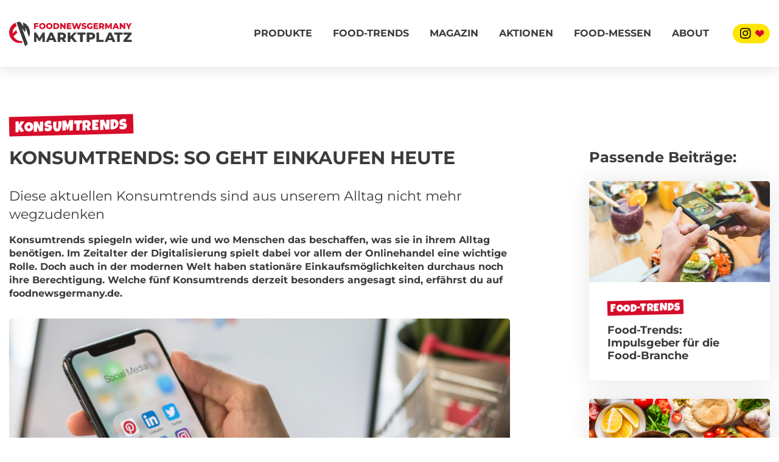

--- FILE ---
content_type: text/html; charset=UTF-8
request_url: https://www.foodnewsgermany.de/food-trends/konsumtrends-so-geht-einkaufen-heute/
body_size: 20355
content:

<!doctype html>
<html>
	<head>
<title>Konsumtrends: modernes Shoppen » Magazin » foodnewsgermany.de</title>
		<meta charset="utf-8"/>
		<meta name="viewport" content="width=device-width, initial-scale=1, user-scalable=no"/>
		
		<link href="https://www.foodnewsgermany.de/wp-content/themes/foodnewsgermany/css/bootstrap.min.css" rel="stylesheet">
		<link href="https://www.foodnewsgermany.de/wp-content/themes/foodnewsgermany/style.css" rel="stylesheet"/>
		<link href="https://www.foodnewsgermany.de/wp-content/themes/foodnewsgermany/fonts/fontawesome/css/all.css" rel="stylesheet">
		<link rel="stylesheet" type="text/css" href="https://www.foodnewsgermany.de/wp-content/themes/foodnewsgermany/slick/slick.css"/>
		<link rel="stylesheet" type="text/css" href="https://www.foodnewsgermany.de/wp-content/themes/foodnewsgermany/slick/slick-theme.css"/>
		<link rel="stylesheet" type="text/css" href="https://www.foodnewsgermany.de/wp-content/themes/foodnewsgermany/css/aos.css"/>

		<link rel="apple-touch-icon" sizes="180x180" href="https://www.foodnewsgermany.de/wp-content/themes/foodnewsgermany/img/favicon/apple-touch-icon.png">
		<link rel="icon" type="image/png" sizes="32x32" href="https://www.foodnewsgermany.de/wp-content/themes/foodnewsgermany/img/favicon/favicon-32x32.png">
		<link rel="icon" type="image/png" sizes="16x16" href="https://www.foodnewsgermany.de/wp-content/themes/foodnewsgermany/img/favicon/favicon-16x16.png">
		<link rel="manifest" href="https://www.foodnewsgermany.de/wp-content/themes/foodnewsgermany/img/favicon/site.webmanifest">
		<link rel="mask-icon" href="https://www.foodnewsgermany.de/wp-content/themes/foodnewsgermany/img/favicon/safari-pinned-tab.svg" color="#d50d29">
		<link rel="shortcut icon" href="https://www.foodnewsgermany.de/wp-content/themes/foodnewsgermany/img/favicon/favicon.ico">
		<meta name="msapplication-TileColor" content="#d50d29">
		<meta name="msapplication-config" content="https://www.foodnewsgermany.de/wp-content/themes/foodnewsgermany/img/favicon/browserconfig.xml">
		<meta name="theme-color" content="#ffffff">

		

		<!--[if lt IE 9]>
		<script src="https://oss.maxcdn.com/html5shiv/3.7.2/html5shiv.min.js"></script>
		<script src="https://oss.maxcdn.com/respond/1.4.2/respond.min.js"></script>
		<![endif]-->

		
<!-- Suchmaschinenoptimierung von Rank Math - https://s.rankmath.com/home -->
<meta name="description" content="Konsumtrends zeigen, wie und wo die Menschen von heute einkaufen. ✅ Welche fünf Konsumtrends besonders wichtig sind, erfährst du auf foodnewsgermany.de. ✅"/>
<meta name="robots" content="follow, index, max-snippet:-1"/>
<link rel="canonical" href="https://www.foodnewsgermany.de/food-trends/konsumtrends-so-geht-einkaufen-heute/" />
<meta property="og:locale" content="de_DE" />
<meta property="og:type" content="article" />
<meta property="og:title" content="Konsumtrends: modernes Shoppen » Magazin » foodnewsgermany.de" />
<meta property="og:description" content="Konsumtrends zeigen, wie und wo die Menschen von heute einkaufen. ✅ Welche fünf Konsumtrends besonders wichtig sind, erfährst du auf foodnewsgermany.de. ✅" />
<meta property="og:url" content="https://www.foodnewsgermany.de/food-trends/konsumtrends-so-geht-einkaufen-heute/" />
<meta property="og:site_name" content="Foodnewsgermany" />
<meta property="article:tag" content="E-Commerce" />
<meta property="article:tag" content="Kochboxen" />
<meta property="article:tag" content="Konsumtrends" />
<meta property="article:tag" content="Lebensmittelautomaten" />
<meta property="article:tag" content="Lieferdienste" />
<meta property="article:tag" content="Online-Shopping" />
<meta property="article:tag" content="Take-away" />
<meta property="article:tag" content="Unverpacktladen" />
<meta property="article:section" content="Konsumtrends" />
<meta property="og:updated_time" content="2022-04-18T15:44:48+02:00" />
<meta property="og:image" content="https://www.foodnewsgermany.de/wp-content/uploads/2022/04/foodnewsgermany-xx-konsumtrends-so-geht-einkaufen-heute-konsumtrends.jpg" />
<meta property="og:image:secure_url" content="https://www.foodnewsgermany.de/wp-content/uploads/2022/04/foodnewsgermany-xx-konsumtrends-so-geht-einkaufen-heute-konsumtrends.jpg" />
<meta property="og:image:width" content="1000" />
<meta property="og:image:height" content="525" />
<meta property="og:image:alt" content="Konsumtrends" />
<meta property="og:image:type" content="image/jpeg" />
<meta name="twitter:card" content="summary_large_image" />
<meta name="twitter:title" content="Konsumtrends: modernes Shoppen » Magazin » foodnewsgermany.de" />
<meta name="twitter:description" content="Konsumtrends zeigen, wie und wo die Menschen von heute einkaufen. ✅ Welche fünf Konsumtrends besonders wichtig sind, erfährst du auf foodnewsgermany.de. ✅" />
<meta name="twitter:image" content="https://www.foodnewsgermany.de/wp-content/uploads/2022/04/foodnewsgermany-xx-konsumtrends-so-geht-einkaufen-heute-konsumtrends.jpg" />
<!-- /Rank Math WordPress SEO Plugin -->

<link rel='dns-prefetch' href='//www.foodnewsgermany.de' />
<link rel="alternate" title="oEmbed (JSON)" type="application/json+oembed" href="https://www.foodnewsgermany.de/wp-json/oembed/1.0/embed?url=https%3A%2F%2Fwww.foodnewsgermany.de%2Ffood-trends%2Fkonsumtrends-so-geht-einkaufen-heute%2F" />
<link rel="alternate" title="oEmbed (XML)" type="text/xml+oembed" href="https://www.foodnewsgermany.de/wp-json/oembed/1.0/embed?url=https%3A%2F%2Fwww.foodnewsgermany.de%2Ffood-trends%2Fkonsumtrends-so-geht-einkaufen-heute%2F&#038;format=xml" />
<style id='wp-img-auto-sizes-contain-inline-css' type='text/css'>
img:is([sizes=auto i],[sizes^="auto," i]){contain-intrinsic-size:3000px 1500px}
/*# sourceURL=wp-img-auto-sizes-contain-inline-css */
</style>
<style id='classic-theme-styles-inline-css' type='text/css'>
/*! This file is auto-generated */
.wp-block-button__link{color:#fff;background-color:#32373c;border-radius:9999px;box-shadow:none;text-decoration:none;padding:calc(.667em + 2px) calc(1.333em + 2px);font-size:1.125em}.wp-block-file__button{background:#32373c;color:#fff;text-decoration:none}
/*# sourceURL=/wp-includes/css/classic-themes.min.css */
</style>
<link rel='stylesheet' id='wpo_min-header-0-css' href='https://www.foodnewsgermany.de/wp-content/cache/wpo-minify/1756130958/assets/wpo-minify-header-0b741b60.min.css' type='text/css' media='all' />
<script type="text/javascript" id="borlabs-cookie-prioritize-js-extra">
/* <![CDATA[ */
var borlabsCookiePrioritized = {"domain":"www.foodnewsgermany.de","path":"/","version":"2","bots":"1","optInJS":{"statistics":{"google-analytics":"PHNjcmlwdCBhc3luYyBzcmM9Imh0dHBzOi8vd3d3Lmdvb2dsZXRhZ21hbmFnZXIuY29tL2d0YWcvanM/[base64]"}}};
//# sourceURL=borlabs-cookie-prioritize-js-extra
/* ]]> */
</script>
<script type="text/javascript" src="https://www.foodnewsgermany.de/wp-content/plugins/borlabs-cookie/assets/javascript/borlabs-cookie-prioritize.min.js" id="borlabs-cookie-prioritize-js"></script>
<link rel="https://api.w.org/" href="https://www.foodnewsgermany.de/wp-json/" /><link rel="alternate" title="JSON" type="application/json" href="https://www.foodnewsgermany.de/wp-json/wp/v2/food-trends/136" /><link rel="EditURI" type="application/rsd+xml" title="RSD" href="https://www.foodnewsgermany.de/xmlrpc.php?rsd" />
<link rel='shortlink' href='https://www.foodnewsgermany.de/?p=136' />
<meta name="generator" content="Elementor 3.12.2; features: e_dom_optimization, e_optimized_assets_loading, e_optimized_css_loading, a11y_improvements, additional_custom_breakpoints; settings: css_print_method-external, google_font-enabled, font_display-block">
<script>
if('0' === '1') {
    window.dataLayer = window.dataLayer || [];
    function gtag(){dataLayer.push(arguments);}
    gtag('consent', 'default', {
       'ad_storage': 'denied',
       'analytics_storage': 'denied'
    });
    gtag("js", new Date());

    gtag("config", "G-0RBHBZK224", { "anonymize_ip": true });

    (function (w, d, s, i) {
    var f = d.getElementsByTagName(s)[0],
        j = d.createElement(s);
    j.async = true;
    j.src =
        "https://www.googletagmanager.com/gtag/js?id=" + i;
    f.parentNode.insertBefore(j, f);
    })(window, document, "script", "G-0RBHBZK224");
}
</script>		<style type="text/css" id="wp-custom-css">
			html{margin-top:0px!important}

section.fng-further-products-section+section.all-products-section {
    margin-top: -140px !important;
}

.fng-main-img {
    aspect-ratio: 1;
}

.sb_instagram_header.sbi_medium,
.sbi_lightbox_carousel_icon,
.sbi_type_carousel .fa-clone{
	display:none !important;
}


._brlbs-caption * {
    color: white !important;
}

.BorlabsCookie ._brlbs-instagram a._brlbs-btn{
	background: #D50D29 !important;
}

img._brlbs-thumbnail {
    filter: grayscale(1);
    opacity: 0.5;
    border: none !important;
}


@media only screen and (max-width: 480px){
.fng-slider-wrapper .fng-slider-item.front-slider-item {
    height: 450px !important;
}
}		</style>
		
	<style id='global-styles-inline-css' type='text/css'>
:root{--wp--preset--aspect-ratio--square: 1;--wp--preset--aspect-ratio--4-3: 4/3;--wp--preset--aspect-ratio--3-4: 3/4;--wp--preset--aspect-ratio--3-2: 3/2;--wp--preset--aspect-ratio--2-3: 2/3;--wp--preset--aspect-ratio--16-9: 16/9;--wp--preset--aspect-ratio--9-16: 9/16;--wp--preset--color--black: #000000;--wp--preset--color--cyan-bluish-gray: #abb8c3;--wp--preset--color--white: #ffffff;--wp--preset--color--pale-pink: #f78da7;--wp--preset--color--vivid-red: #cf2e2e;--wp--preset--color--luminous-vivid-orange: #ff6900;--wp--preset--color--luminous-vivid-amber: #fcb900;--wp--preset--color--light-green-cyan: #7bdcb5;--wp--preset--color--vivid-green-cyan: #00d084;--wp--preset--color--pale-cyan-blue: #8ed1fc;--wp--preset--color--vivid-cyan-blue: #0693e3;--wp--preset--color--vivid-purple: #9b51e0;--wp--preset--gradient--vivid-cyan-blue-to-vivid-purple: linear-gradient(135deg,rgb(6,147,227) 0%,rgb(155,81,224) 100%);--wp--preset--gradient--light-green-cyan-to-vivid-green-cyan: linear-gradient(135deg,rgb(122,220,180) 0%,rgb(0,208,130) 100%);--wp--preset--gradient--luminous-vivid-amber-to-luminous-vivid-orange: linear-gradient(135deg,rgb(252,185,0) 0%,rgb(255,105,0) 100%);--wp--preset--gradient--luminous-vivid-orange-to-vivid-red: linear-gradient(135deg,rgb(255,105,0) 0%,rgb(207,46,46) 100%);--wp--preset--gradient--very-light-gray-to-cyan-bluish-gray: linear-gradient(135deg,rgb(238,238,238) 0%,rgb(169,184,195) 100%);--wp--preset--gradient--cool-to-warm-spectrum: linear-gradient(135deg,rgb(74,234,220) 0%,rgb(151,120,209) 20%,rgb(207,42,186) 40%,rgb(238,44,130) 60%,rgb(251,105,98) 80%,rgb(254,248,76) 100%);--wp--preset--gradient--blush-light-purple: linear-gradient(135deg,rgb(255,206,236) 0%,rgb(152,150,240) 100%);--wp--preset--gradient--blush-bordeaux: linear-gradient(135deg,rgb(254,205,165) 0%,rgb(254,45,45) 50%,rgb(107,0,62) 100%);--wp--preset--gradient--luminous-dusk: linear-gradient(135deg,rgb(255,203,112) 0%,rgb(199,81,192) 50%,rgb(65,88,208) 100%);--wp--preset--gradient--pale-ocean: linear-gradient(135deg,rgb(255,245,203) 0%,rgb(182,227,212) 50%,rgb(51,167,181) 100%);--wp--preset--gradient--electric-grass: linear-gradient(135deg,rgb(202,248,128) 0%,rgb(113,206,126) 100%);--wp--preset--gradient--midnight: linear-gradient(135deg,rgb(2,3,129) 0%,rgb(40,116,252) 100%);--wp--preset--font-size--small: 13px;--wp--preset--font-size--medium: 20px;--wp--preset--font-size--large: 36px;--wp--preset--font-size--x-large: 42px;--wp--preset--spacing--20: 0.44rem;--wp--preset--spacing--30: 0.67rem;--wp--preset--spacing--40: 1rem;--wp--preset--spacing--50: 1.5rem;--wp--preset--spacing--60: 2.25rem;--wp--preset--spacing--70: 3.38rem;--wp--preset--spacing--80: 5.06rem;--wp--preset--shadow--natural: 6px 6px 9px rgba(0, 0, 0, 0.2);--wp--preset--shadow--deep: 12px 12px 50px rgba(0, 0, 0, 0.4);--wp--preset--shadow--sharp: 6px 6px 0px rgba(0, 0, 0, 0.2);--wp--preset--shadow--outlined: 6px 6px 0px -3px rgb(255, 255, 255), 6px 6px rgb(0, 0, 0);--wp--preset--shadow--crisp: 6px 6px 0px rgb(0, 0, 0);}:where(.is-layout-flex){gap: 0.5em;}:where(.is-layout-grid){gap: 0.5em;}body .is-layout-flex{display: flex;}.is-layout-flex{flex-wrap: wrap;align-items: center;}.is-layout-flex > :is(*, div){margin: 0;}body .is-layout-grid{display: grid;}.is-layout-grid > :is(*, div){margin: 0;}:where(.wp-block-columns.is-layout-flex){gap: 2em;}:where(.wp-block-columns.is-layout-grid){gap: 2em;}:where(.wp-block-post-template.is-layout-flex){gap: 1.25em;}:where(.wp-block-post-template.is-layout-grid){gap: 1.25em;}.has-black-color{color: var(--wp--preset--color--black) !important;}.has-cyan-bluish-gray-color{color: var(--wp--preset--color--cyan-bluish-gray) !important;}.has-white-color{color: var(--wp--preset--color--white) !important;}.has-pale-pink-color{color: var(--wp--preset--color--pale-pink) !important;}.has-vivid-red-color{color: var(--wp--preset--color--vivid-red) !important;}.has-luminous-vivid-orange-color{color: var(--wp--preset--color--luminous-vivid-orange) !important;}.has-luminous-vivid-amber-color{color: var(--wp--preset--color--luminous-vivid-amber) !important;}.has-light-green-cyan-color{color: var(--wp--preset--color--light-green-cyan) !important;}.has-vivid-green-cyan-color{color: var(--wp--preset--color--vivid-green-cyan) !important;}.has-pale-cyan-blue-color{color: var(--wp--preset--color--pale-cyan-blue) !important;}.has-vivid-cyan-blue-color{color: var(--wp--preset--color--vivid-cyan-blue) !important;}.has-vivid-purple-color{color: var(--wp--preset--color--vivid-purple) !important;}.has-black-background-color{background-color: var(--wp--preset--color--black) !important;}.has-cyan-bluish-gray-background-color{background-color: var(--wp--preset--color--cyan-bluish-gray) !important;}.has-white-background-color{background-color: var(--wp--preset--color--white) !important;}.has-pale-pink-background-color{background-color: var(--wp--preset--color--pale-pink) !important;}.has-vivid-red-background-color{background-color: var(--wp--preset--color--vivid-red) !important;}.has-luminous-vivid-orange-background-color{background-color: var(--wp--preset--color--luminous-vivid-orange) !important;}.has-luminous-vivid-amber-background-color{background-color: var(--wp--preset--color--luminous-vivid-amber) !important;}.has-light-green-cyan-background-color{background-color: var(--wp--preset--color--light-green-cyan) !important;}.has-vivid-green-cyan-background-color{background-color: var(--wp--preset--color--vivid-green-cyan) !important;}.has-pale-cyan-blue-background-color{background-color: var(--wp--preset--color--pale-cyan-blue) !important;}.has-vivid-cyan-blue-background-color{background-color: var(--wp--preset--color--vivid-cyan-blue) !important;}.has-vivid-purple-background-color{background-color: var(--wp--preset--color--vivid-purple) !important;}.has-black-border-color{border-color: var(--wp--preset--color--black) !important;}.has-cyan-bluish-gray-border-color{border-color: var(--wp--preset--color--cyan-bluish-gray) !important;}.has-white-border-color{border-color: var(--wp--preset--color--white) !important;}.has-pale-pink-border-color{border-color: var(--wp--preset--color--pale-pink) !important;}.has-vivid-red-border-color{border-color: var(--wp--preset--color--vivid-red) !important;}.has-luminous-vivid-orange-border-color{border-color: var(--wp--preset--color--luminous-vivid-orange) !important;}.has-luminous-vivid-amber-border-color{border-color: var(--wp--preset--color--luminous-vivid-amber) !important;}.has-light-green-cyan-border-color{border-color: var(--wp--preset--color--light-green-cyan) !important;}.has-vivid-green-cyan-border-color{border-color: var(--wp--preset--color--vivid-green-cyan) !important;}.has-pale-cyan-blue-border-color{border-color: var(--wp--preset--color--pale-cyan-blue) !important;}.has-vivid-cyan-blue-border-color{border-color: var(--wp--preset--color--vivid-cyan-blue) !important;}.has-vivid-purple-border-color{border-color: var(--wp--preset--color--vivid-purple) !important;}.has-vivid-cyan-blue-to-vivid-purple-gradient-background{background: var(--wp--preset--gradient--vivid-cyan-blue-to-vivid-purple) !important;}.has-light-green-cyan-to-vivid-green-cyan-gradient-background{background: var(--wp--preset--gradient--light-green-cyan-to-vivid-green-cyan) !important;}.has-luminous-vivid-amber-to-luminous-vivid-orange-gradient-background{background: var(--wp--preset--gradient--luminous-vivid-amber-to-luminous-vivid-orange) !important;}.has-luminous-vivid-orange-to-vivid-red-gradient-background{background: var(--wp--preset--gradient--luminous-vivid-orange-to-vivid-red) !important;}.has-very-light-gray-to-cyan-bluish-gray-gradient-background{background: var(--wp--preset--gradient--very-light-gray-to-cyan-bluish-gray) !important;}.has-cool-to-warm-spectrum-gradient-background{background: var(--wp--preset--gradient--cool-to-warm-spectrum) !important;}.has-blush-light-purple-gradient-background{background: var(--wp--preset--gradient--blush-light-purple) !important;}.has-blush-bordeaux-gradient-background{background: var(--wp--preset--gradient--blush-bordeaux) !important;}.has-luminous-dusk-gradient-background{background: var(--wp--preset--gradient--luminous-dusk) !important;}.has-pale-ocean-gradient-background{background: var(--wp--preset--gradient--pale-ocean) !important;}.has-electric-grass-gradient-background{background: var(--wp--preset--gradient--electric-grass) !important;}.has-midnight-gradient-background{background: var(--wp--preset--gradient--midnight) !important;}.has-small-font-size{font-size: var(--wp--preset--font-size--small) !important;}.has-medium-font-size{font-size: var(--wp--preset--font-size--medium) !important;}.has-large-font-size{font-size: var(--wp--preset--font-size--large) !important;}.has-x-large-font-size{font-size: var(--wp--preset--font-size--x-large) !important;}
/*# sourceURL=global-styles-inline-css */
</style>
</head>

	<body class="wp-singular food-trends-template-default single single-food-trends postid-136 wp-theme-foodnewsgermany elementor-default elementor-kit-529">

		<header>
			<div class="container">
				<div class="row">
					<div class="col-12">
						<div class="left">
							<a href="https://www.foodnewsgermany.de">
								<img src="https://www.foodnewsgermany.de/wp-content/themes/foodnewsgermany/img/foodnewsgermany.svg" width="202" height="40" alt="Foodnesgermany Marktplaztz" title="Foodnesgermany Marktplatz" id="fng-logo">
							</a>
						</div>

						<div class="right">
							<nav>
								<div class="menu-main-container"><ul id="menu-main" class="menu"><li id="menu-item-333" class="menu-item menu-item-type-custom menu-item-object-custom menu-item-333"><a href="https://www.foodnewsgermany.de/produkte/">Produkte</a></li>
<li id="menu-item-505" class="menu-item menu-item-type-custom menu-item-object-custom menu-item-has-children menu-item-505"><a href="https://www.foodnewsgermany.de/food-trends/">Food-Trends</a>
<ul class="sub-menu">
	<li id="menu-item-387" class="menu-item menu-item-type-custom menu-item-object-custom menu-item-387"><a href="https://www.foodnewsgermany.de/food-trends/">Food-Trends</a></li>
	<li id="menu-item-388" class="menu-item menu-item-type-custom menu-item-object-custom menu-item-388"><a href="https://www.foodnewsgermany.de/lexikon">Lexikon</a></li>
</ul>
</li>
<li id="menu-item-1692" class="menu-item menu-item-type-post_type_archive menu-item-object-magazin menu-item-1692"><a href="https://www.foodnewsgermany.de/magazin/">Magazin</a></li>
<li id="menu-item-1723" class="menu-item menu-item-type-custom menu-item-object-custom menu-item-1723"><a href="https://www.foodnewsgermany.de/food-aktionen/">Aktionen</a></li>
<li id="menu-item-434" class="menu-item menu-item-type-custom menu-item-object-custom menu-item-434"><a href="https://www.foodnewsgermany.de/messen/">Food-Messen</a></li>
<li id="menu-item-588" class="menu-item menu-item-type-post_type menu-item-object-page menu-item-has-children menu-item-588"><a href="https://www.foodnewsgermany.de/idee/">About</a>
<ul class="sub-menu">
	<li id="menu-item-589" class="menu-item menu-item-type-post_type menu-item-object-page menu-item-589"><a href="https://www.foodnewsgermany.de/idee/">Idee</a></li>
	<li id="menu-item-599" class="menu-item menu-item-type-post_type menu-item-object-page menu-item-599"><a href="https://www.foodnewsgermany.de/kontakt/">Kontakt</a></li>
	<li id="menu-item-604" class="menu-item menu-item-type-post_type menu-item-object-page menu-item-604"><a href="https://www.foodnewsgermany.de/referenzen/">Referenzen</a></li>
</ul>
</li>
</ul></div>
								<div class="fng-some-link">
									<a href="https://www.instagram.com/foodnewsgermany/" title="Instagram" target="_blank">
										<svg width="61" height="33" viewBox="0 0 61 33" fill="none" xmlns="http://www.w3.org/2000/svg">
											<rect y="0.140625" width="61" height="32" rx="16" fill="#FFE500"/>
											<path d="M48.25 28.6406C55.0155 28.6406 60.5 23.1561 60.5 16.3906C60.5 9.62514 55.0155 4.14062 48.25 4.14062C41.4845 4.14062 36 9.62514 36 16.3906C36 23.1561 41.4845 28.6406 48.25 28.6406Z" fill="#FFE500"/>
											<path d="M50.8374 12.628C49.7789 10.0595 46.8823 9.59376 45.0652 11.7072C44.7865 12.0318 44.5642 12.4128 44.2502 12.8503C43.9362 12.4057 43.7139 12.0318 43.4352 11.7072C41.6217 9.59023 38.7321 10.0595 37.663 12.628C36.7563 14.8155 37.3102 16.7702 39.2719 18.1356C40.3692 18.9047 40.9831 19.2611 42.0592 20.0514C43.1353 20.8417 43.7986 21.8155 44.2502 22.3306C44.917 21.5122 45.6498 20.7499 46.4412 20.0514C47.475 19.2011 48.1348 18.9047 49.2285 18.1356C51.1797 16.7702 51.7442 14.8155 50.8374 12.628Z" fill="#D50D29"/>
											<path d="M20.75 11.1484C18.25 11.1484 16.2578 13.1797 16.2578 15.6406C16.2578 18.1406 18.25 20.1328 20.75 20.1328C23.2109 20.1328 25.2422 18.1406 25.2422 15.6406C25.2422 13.1797 23.2109 11.1484 20.75 11.1484ZM20.75 18.5703C19.1484 18.5703 17.8203 17.2812 17.8203 15.6406C17.8203 14.0391 19.1094 12.75 20.75 12.75C22.3516 12.75 23.6406 14.0391 23.6406 15.6406C23.6406 17.2812 22.3516 18.5703 20.75 18.5703ZM26.4531 10.9922C26.4531 10.4062 25.9844 9.9375 25.3984 9.9375C24.8125 9.9375 24.3438 10.4062 24.3438 10.9922C24.3438 11.5781 24.8125 12.0469 25.3984 12.0469C25.9844 12.0469 26.4531 11.5781 26.4531 10.9922ZM29.4219 12.0469C29.3438 10.6406 29.0312 9.39062 28.0156 8.375C27 7.35938 25.75 7.04688 24.3438 6.96875C22.8984 6.89062 18.5625 6.89062 17.1172 6.96875C15.7109 7.04688 14.5 7.35938 13.4453 8.375C12.4297 9.39062 12.1172 10.6406 12.0391 12.0469C11.9609 13.4922 11.9609 17.8281 12.0391 19.2734C12.1172 20.6797 12.4297 21.8906 13.4453 22.9453C14.5 23.9609 15.7109 24.2734 17.1172 24.3516C18.5625 24.4297 22.8984 24.4297 24.3438 24.3516C25.75 24.2734 27 23.9609 28.0156 22.9453C29.0312 21.8906 29.3438 20.6797 29.4219 19.2734C29.5 17.8281 29.5 13.4922 29.4219 12.0469ZM27.5469 20.7969C27.2734 21.5781 26.6484 22.1641 25.9062 22.4766C24.7344 22.9453 22 22.8281 20.75 22.8281C19.4609 22.8281 16.7266 22.9453 15.5938 22.4766C14.8125 22.1641 14.2266 21.5781 13.9141 20.7969C13.4453 19.6641 13.5625 16.9297 13.5625 15.6406C13.5625 14.3906 13.4453 11.6562 13.9141 10.4844C14.2266 9.74219 14.8125 9.15625 15.5938 8.84375C16.7266 8.375 19.4609 8.49219 20.75 8.49219C22 8.49219 24.7344 8.375 25.9062 8.84375C26.6484 9.11719 27.2344 9.74219 27.5469 10.4844C28.0156 11.6562 27.8984 14.3906 27.8984 15.6406C27.8984 16.9297 28.0156 19.6641 27.5469 20.7969Z" fill="black"/>
											</svg>

									</a>
								</div>

							</nav>

							<div id="mobile-menu">
								<span></span>
								<span></span>
								<span></span>
								<span></span>
							</div>

							
						</div>

						<div class="clear"></div>
					</div>
				</div>
			</div>
		</header>


		<main>
			<section class="fng-post">
				<div class="fng-post-wrapper">
					<div class="container">

						<div class="row">
							<div class="col-lg-8">
								<div class="fng-title text-left">
									<span class="lucky-badge">
										Konsumtrends									</span>
									<h1>Konsumtrends: So geht Einkaufen heute</h1>
																			<p class="fng-preline">Diese aktuellen Konsumtrends sind aus unserem Alltag nicht mehr wegzudenken</p>
																	</div>

								<div class="fng-post-content">

																			<p class="fng-post-entry"><strong><p><strong>Konsumtrends spiegeln wider, wie und wo Menschen das beschaffen, was sie in ihrem Alltag benötigen. Im Zeitalter der Digitalisierung spielt dabei vor allem der Onlinehandel eine wichtige Rolle. Doch auch in der modernen Welt haben stationäre Einkaufsmöglichkeiten durchaus noch ihre Berechtigung. Welche fünf Konsumtrends derzeit besonders angesagt sind, erfährst du auf foodnewsgermany.de.</strong></p>
</strong></p>
									

									
																			<figure class="wp-caption alignnone fng-post-img">
											<img width="1000" height="525" src="https://www.foodnewsgermany.de/wp-content/uploads/2022/04/foodnewsgermany-xx-konsumtrends-so-geht-einkaufen-heute-konsumtrends.jpg" class="attachment-post-thumbnail size-post-thumbnail wp-post-image" alt="Konsumtrends" decoding="async" srcset="https://www.foodnewsgermany.de/wp-content/uploads/2022/04/foodnewsgermany-xx-konsumtrends-so-geht-einkaufen-heute-konsumtrends.jpg 1000w, https://www.foodnewsgermany.de/wp-content/uploads/2022/04/foodnewsgermany-xx-konsumtrends-so-geht-einkaufen-heute-konsumtrends-300x158.jpg 300w, https://www.foodnewsgermany.de/wp-content/uploads/2022/04/foodnewsgermany-xx-konsumtrends-so-geht-einkaufen-heute-konsumtrends-768x403.jpg 768w, https://www.foodnewsgermany.de/wp-content/uploads/2022/04/foodnewsgermany-xx-konsumtrends-so-geht-einkaufen-heute-konsumtrends-60x32.jpg 60w" sizes="(max-width: 1000px) 100vw, 1000px" />											<figcaption class="wp-caption-text">Bildquelle: iStock.com/Chinnapong</figcaption>
										</figure>
										

									<h3>Der Wandel des Konsumverhaltens im Laufe der der Zeit</h3>
<p>Der Einkauf von Lebens- und Nahrungsmitteln ist ein fester Bestandteil des menschlichen Alltags. Wer etwas essen möchte, geht zum Einzelhändler seines Vertrauens und erwirbt dort die gewünschten Produkte gegen Zahlung eines Entgelts. Doch das war nicht immer so, denn die Art und Weise, wie wir Menschen konsumieren, hat sich im Laufe der Jahrhunderte grundlegend geändert.</p>
<p>Jahrtausende lang lebte die menschliche Zivilisation als Jäger und Sammler. Jede einzelne Mahlzeit erforderte Eigeninitiative und war mit Geduld, Ausdauer, Fleiß und Arbeit verbunden. Als vor etwa 10.000 Jahren die ersten dauerhaften Siedlungen entstanden, ging man dazu über, bestimmte Lebensmittel – etwa Getreide, Ölbäume und Wein, aber auch Obst, Gemüse, Baumwolle und Zuckerrohr – gezielt anzubauen: Agrarkulturen entwickelten sich. Überschüssige Waren wurden gegen solche eingetauscht, die nicht selbst produziert werden konnten. So entstanden die ersten Handelsbeziehungen und Märkte.</p>
<p>Die Errungenschaften der industriellen Revolution ab der zweiten Hälfte des 18. Jahrhunderts trieben die wirtschaftliche Entwicklung der Gesellschaft noch einmal voran und förderten die weitere Spezialisierung. Heutzutage ist es für weite Teile der Menschheit vollkommen selbstverständlich, dass das Essen aus dem Supermarkt kommt – und der Natur nicht erst unter widrigsten Bedingungen abgetrotzt werden muss.</p>
<p>Manch neue Erfindung weckt Bedürfnisse, die vorher einfach noch nicht in der Form existierten. So bedingte beispielsweise die Erfindung von Mikrowelle und Gefrierschrank, dass sich Lebensmittelproduzenten auf Convenience-Food und Tiefkühlprodukte spezialisierten. Diese Lebensmittelhersteller entwickeln Fertigprodukte, die lange haltbar und unkompliziert in der Handhabung sind, indem sie sich beispielsweise schnell aus dem Tiefkühler entnehmen und einfach in der Mikrowelle aufwärmen lassen. Fertig ist die Mahlzeit!</p>
<h3>Shopping, Ernährung, Nachhaltigkeit: bedeutende Konsumtrends unserer Zeit</h3>
<p>Die Art und Weise, wie wir Menschen konsumieren, unterliegt einem ständigen Wandel. Auch in den wirtschaftlich meist hoch entwickelten Gesellschaften von heute lassen sich sogenannte Konsumtrends beobachten. Laut Definition versteht man darunter Veränderungen bezüglich des allgemeinen Einkaufs- und Verbrauchsverhaltens. Maßgeblich an der Herausbildung von Konsumtrends beteiligt sind sich verändernde Wertvorstellungen innerhalb der Gesellschaft, aber auch technische Entwicklungen sowie wirtschaftliche und demografische Faktoren. Foodnewsgermany stellt die fünf aktuelle Konsumtrends für Deutschland im Detail vor.</p>
<h4>Konsumtrend Nr. 1: Lieferdienste – Speisen und Lebensmittel per „Essenskurier“</h4>
<p>Ob Pizza, Sushi oder Hausmannskost: Gastronomie-Betriebe, die ihre Speisen nach Bestelleingang zum Kunden nach Hause liefern, gehören schon seit Jahrzehnten zum Alltag. Heutzutage sind Online-Bestellungen – entweder beim Restaurant selbst oder über eine der zahlreichen Plattformen wie Lieferando und Co. – Standard. Für das Jahr 2024 wird den Essenslieferdiensten in Deutschland ein Umsatz von rund 3,2 Milliarden Euro prognostiziert – Tendenz steigend. Auch der Einzelhandel mischt inzwischen kräftig im Liefer-Business mit. Seit einigen Jahren bieten zahlreiche Supermarktketten ihren Kunden die Möglichkeit, die gewünschten Lebens- und Nahrungsmittel einfach online zu ordern und sich bequem nach Hause liefern zu lassen. Im Bereich Beverages erfreuen sich Service-Dienstleister wie Flaschenpost großer Beliebtheit. Corona hat dem <a href="https://www.foodnewsgermany.de/lexikon/konsumtrends/" class="lj-link">Konsumtrend</a> Lieferdienste weiteren Aufwind beschert. Anbieter wie Gorillas und Flink haben sich mit einem breit aufgestellten Angebot an Lebensmitteln in Konkurrenz zu den supermarkt-eigenen Lieferdiensten begeben und locken Kunden mit einer unschlagbaren Lieferzeit von nur zehn Minuten.</p>
<h4>Konsumtrend Nr. 2: Online-Shopping und E-Commerce – Einkaufen im Internet</h4>
<p>Nicht nur Essen wird häufig online bestellt – auch alle weiteren Konsumgüter landen tagtäglich in den digitalen Einkaufwägen von Menschen auf der ganzen Welt. Kleidung, Bücher, Spiele, Werkzeug, Haushaltswaren, Dekoartikel und vieles mehr: Alles, was es im stationären Handel zu kaufen gibt, kann man auch im Internet erwerben. Dass die Menschen so gern am PC shoppen und dem Onlinehandel eine nichtendende Steigerung bescheren, lässt sich vor allem darauf zurückführen, dass dies ganz bequem von zuhause oder unterwegs möglich ist – und zwar immer genau dann, wenn man Lust hat. Beschränkte Ladenöffnungszeiten gibt es im WWW bekanntlich nicht. Bezahlt wird üblicherweise per Kreditkarte bzw. Lastschrift sowie über Zahlungsdienstleister wie Paypal oder Klarna. Auch der klassische Kauf auf Rechnung ist bei vielen Online-Stores auch heute noch möglich. Der Versandriese Amazon gestaltet seine Zahlungsmodalitäten für Kunden sogar so komfortabel, dass diese mit nur einem Klick den Kauf auslösen können.</p>
<h4>Konsumtrend Nr. 3: Unverpacktläden – Lebensmittel ohne Verpackungsmüll</h4>
<p>Nachhaltigkeit spielt für Konsumtrends eine immer größere Rolle. Auf Plattformen wie eBay Kleinanzeigen und Vinted wird umweltfreundlich Second-Hand-geshoppt. Und auch im stationären Handel legen viele Menschen großen Wert darauf, möglichst wenig Ressourcen zu verbrauchen. Nicht nur die altbekannten Wochenmärkte erleben deshalb eine Renaissance, sondern auch Unverpacktläden profitieren vom Boom. „Mehr Nachhaltigkeit“ ist der rote Faden, der die  aktuellen Trends im Einkaufverhalten in Deutschland zusammenhält. In Unverpacktläden haben Kunden die Möglichkeit, unverarbeitete Lebensmittel ganz ohne Verpackung zu kaufen. Abgefüllt werden die Waren, ebenso wie früher oft üblich, einfach in mitgebrachte Behälter – etwa Gläser, Stoffbeutel oder Frischhaltedosen. Auf diese Weise tragen Unverpacktläden dazu bei, dem globalen Müllproblem Herr zu werden. Zudem leisten die Geschäfte auch mit ihrem Sortiment einen wichtigen Beitrag im Kampf gegen die Klimakrise: Ein Großteil der angebotenen Lebensmittel ist nicht nur frei von überflüssigem Verpackungsmüll, sondern noch dazu Bio und aus der Region – und damit besonders nachhaltig.</p>
<h4>Konsumtrend Nr. 4: Kochboxen – lecker und gesund Kochen leicht gemacht</h4>
<p>Auch in einem zunehmend hektischen Alltag möchten die Menschen nicht auf leckeres, frisches und gesundes Essen verzichten und schwingen selbst den Kochlöffel. Doch zwischen Arbeit, Familie und den Tücken des Alltags bleibt manchmal wenig Zeit für den (Online-)Einkauf. Und ganz ehrlich: Wer ist schon so kreativ und einfallsreich, sich Woche für Woche eine neue, spannende und gleichzeitig leicht umsetzbare Menüfolge auszudenken? Wie gut, dass es Kochboxen gibt! Diese enthalten alle für ein bestimmtes Gericht erforderlichen Zutaten, und zwar bereits abgewogen und in marktfrischer Qualität, plus das dazugehörige Rezept inklusive Anleitung. Nach der Online-Bestellung werden die Boxen nach Hause geliefert – das Einkaufen in überfüllten Supermärkten entfällt. Während Fertigprodukte oft in der Kritik stehen, zu viele Kalorien (aufgrund von zu viel Fett oder Zucker) zu liefern und zu viele Geschmacksverstärker oder Zusatzstoffe zum Haltbarmachen zu enthalten, versuchen Kochboxen genau diese „Fehler“ nicht zu begehen. Um den individuellen Wünschen der Kunden gerecht zu werden, bieten viele Anbieter Kochboxen nach Maß. Wahlmöglichkeiten bestehen beispielsweise bei der Bezugsform (Einmalbestellung oder Abonnement), der Größe (Zahl der mitessenden Personen) und der Ernährungsform (etwa vegan, vegetarisch oder mit Fleisch oder sogar speziell für die Zubereitung im Thermomix). Großer Vorteil: Kochboxen sind abwechslungsreich, frisch und tragen durch ihre rezeptgenaue Portionierung zu einer Verringerung der <a href="https://www.foodnewsgermany.de/food-trends/lebensmittelverschwendung-vermeiden-mit-motatos/" class="lj-link">Lebensmittelverschwendung</a> bei.</p>
<h4>Konsumtrend Nr. 5: Automaten – schnelles Einkaufen rund um die Uhr</h4>
<p>Was auf den ersten Blick klingt wie von gestern, zählt in Wahrheit zu den beliebtesten Konsumtrends der Zukunft: Einkaufen am Automaten. Automaten mit Snacks und Heißgetränken sind bereits seit Jahrzehnten etabliert. Gerade in größeren Städten weit verbreitet sind auch Fahrradschlauch-Automaten. Dieses Beispiel macht bestens deutlich, warum die „Shoppingmaschinen“ kein nostalgischer Retro-Trend sind, sondern den modernen Zeitgeist perfekt wiedergeben: Automaten sind rund um die Uhr verfügbar und „bedienen“ den Kunden immer genau dann, wenn er es wünscht – unabhängig von der Uhrzeit. Zudem ist das gekaufte Produkt sofort verfügbar – Lieferzeiten wie beim Online-Shopping entfallen. Wer beispielsweise nachts auf dem Fahrrad unterwegs ist und einen neuen Schlauch benötigt, kann im Zweifelsfall nicht warten, bis die Geschäfte wieder geöffnet haben oder die online getätigte Bestellung per Post eintrifft. Und was mit Fahrradschläuchen klappt, funktioniert mit „Hunger &amp; Appetit“ erst recht problemlos.</p>
<p>Für das verkaufende Unternehmen selbst eröffnet ein Automat zahlreiche Vorteile. Einmal installiert muss dieser lediglich regelmäßig befüllt und von Zeit zu Zeit gewartet werden. Hohe Personalkosten entfallen. Ob Grillwurst, Kleidung, Kosmetik, Lego oder Technik: Das Angebot ist breit gefächert. Die Zeiten, in denen Automaten ausschließlich für ungesunde Süßigkeiten, dünnen Kaffee und fragwürdige Suppen zuständig waren, sind längst vorbei. Sogar Gold kann man inzwischen am Automaten kaufen – man muss nur wissen, wo.</p>
<p>&nbsp;</p>
<p>Weiteren Input zum Thema Konsumtrends erhältst du auch im Lexikon von Foodnewsgermany. Möchtest du erfahren, welche konkreten Produkte die Zukunft für dich bereithält, empfehlen wir dir einen Blick in unseren Marktplatz oder auf unseren Instagramkanal @foodnewsgermany. Hier stellen wir regelmäßig spannende Neuheiten aus den Supermarktregalen vor und zeigen dir, was neu im Laden ist – von Snacks über Convenience-Food bis hin zu Getränken. <a href="#_ftnref1" name="_ftn1"></a></p>



									<div class="ctas">
																				    										       <a href="https://www.foodnewsgermany.de/lexikon/konsumtrends/" title="Mehr zum Thema Konsumtrends" target="_blank" class="button">Mehr zum Thema Konsumtrends</a><br>
										    																			</div>
								</div>
							</div>


							<div class="col-lg-4">
								<aside>

									<h2>Passende Beiträge:</h2><div class="fng-article-grid">
<!-- ITEM -->
<div class="fng-post-item">
	<a href="https://www.foodnewsgermany.de/food-trends/food-trends-impulsgeber-fuer-die-food-branche/" title="Food-Trends: Impulsgeber für die Food-Branche">
		<div class="fng-post-img">
			<img width="1000" height="525" src="https://www.foodnewsgermany.de/wp-content/uploads/2022/04/foodnewsgermany-xzzz-food-trends-impulsgeber-fuer-die-food-branche-food-trends-definition.jpg" class="attachment-large size-large wp-post-image" alt="Food-Trends" decoding="async" srcset="https://www.foodnewsgermany.de/wp-content/uploads/2022/04/foodnewsgermany-xzzz-food-trends-impulsgeber-fuer-die-food-branche-food-trends-definition.jpg 1000w, https://www.foodnewsgermany.de/wp-content/uploads/2022/04/foodnewsgermany-xzzz-food-trends-impulsgeber-fuer-die-food-branche-food-trends-definition-300x158.jpg 300w, https://www.foodnewsgermany.de/wp-content/uploads/2022/04/foodnewsgermany-xzzz-food-trends-impulsgeber-fuer-die-food-branche-food-trends-definition-768x403.jpg 768w, https://www.foodnewsgermany.de/wp-content/uploads/2022/04/foodnewsgermany-xzzz-food-trends-impulsgeber-fuer-die-food-branche-food-trends-definition-60x32.jpg 60w" sizes="(max-width: 1000px) 100vw, 1000px" />		</div>
		<div class="fng-post-txt">
			<span class="lucky-badge sm-badge">Food-Trends</span>
			<h3>Food-Trends: Impulsgeber für die Food-Branche</h3>
			<p><p>Food-Trends liefern Hinweise darauf, wie der Speiseplan der Zukunft aussehen könnte, denn sie zeigen an, was sich Konsumenten heute in Sachen Lebensmittel und Ernährung wünschen. Wie Händler und Nahrungsmittelproduzenten mit diesem Wissen umgehen, erfährst du hier.</p>
</p>

		</div>
	</a>
</div>
<!-- ITEM END -->
<!-- ITEM -->
<div class="fng-post-item">
	<a href="https://www.foodnewsgermany.de/food-trends/wichtige-ernaehrungstrends/" title="Ernährungstrends in Deutschland und weltweit">
		<div class="fng-post-img">
			<img width="1000" height="525" src="https://www.foodnewsgermany.de/wp-content/uploads/2022/04/foodnewsgermany-ernaehrungstrends-in-deutschland-und-weltweit-ernaehrungstrends-definition.jpg" class="attachment-large size-large wp-post-image" alt="Ernährungstrends" decoding="async" srcset="https://www.foodnewsgermany.de/wp-content/uploads/2022/04/foodnewsgermany-ernaehrungstrends-in-deutschland-und-weltweit-ernaehrungstrends-definition.jpg 1000w, https://www.foodnewsgermany.de/wp-content/uploads/2022/04/foodnewsgermany-ernaehrungstrends-in-deutschland-und-weltweit-ernaehrungstrends-definition-300x158.jpg 300w, https://www.foodnewsgermany.de/wp-content/uploads/2022/04/foodnewsgermany-ernaehrungstrends-in-deutschland-und-weltweit-ernaehrungstrends-definition-768x403.jpg 768w, https://www.foodnewsgermany.de/wp-content/uploads/2022/04/foodnewsgermany-ernaehrungstrends-in-deutschland-und-weltweit-ernaehrungstrends-definition-60x32.jpg 60w" sizes="(max-width: 1000px) 100vw, 1000px" />		</div>
		<div class="fng-post-txt">
			<span class="lucky-badge sm-badge">Ernährungstrends</span>
			<h3>Ernährungstrends in Deutschland und weltweit</h3>
			<p><p>Das Thema Ernährung gewinnt immer mehr an Bedeutung – egal ob in Deutschland oder weltweit. Ernährungstrends kommen und gehen. FOODNEWSGERMANY erklärt, wie Ernährungstrends entstehen und warum sie für die Food-Branche so wichtig sind.</p>
</p>

		</div>
	</a>
</div>
<!-- ITEM END --></div>										
									</aside>

									

							</div>
						</div>


					</div>
				</div>
			</section>

				

			<!-- NEWSLETTER BOX -->

			<section class="overlap-next">
				<div class="fng-newsletter">
					<div class="container">
						<div class="row">
							<div class="col-12">
								<div class="fng-newsletter-box">
	<div class="row">
		<div class="col-lg-5">
			<h2>Bleib NEU-gierig!</h2>
		</div>
		<div class="col-lg-7">
			<script>(function() {
	window.mc4wp = window.mc4wp || {
		listeners: [],
		forms: {
			on: function(evt, cb) {
				window.mc4wp.listeners.push(
					{
						event   : evt,
						callback: cb
					}
				);
			}
		}
	}
})();
</script><!-- Mailchimp for WordPress v4.9.3 - https://wordpress.org/plugins/mailchimp-for-wp/ --><form id="mc4wp-form-1" class="mc4wp-form mc4wp-form-419" method="post" data-id="419" data-name="Standard-Formular" ><div class="mc4wp-form-fields"><div class="fng-form-row field-50">
	<input type="text" name="FNAME" placeholder="Dein Vorname">
	<input type="email" name="EMAIL" placeholder="Deine E-Mail Adresse" required />
</div>
<div class="fng-form-row">
	<input type="submit" value="Zum Newsletter anmelden" />
</div></div><label style="display: none !important;">Lassen Sie dieses Feld leer, wenn Sie ein Mensch sind: <input type="text" name="_mc4wp_honeypot" value="" tabindex="-1" autocomplete="off" /></label><input type="hidden" name="_mc4wp_timestamp" value="1766854747" /><input type="hidden" name="_mc4wp_form_id" value="419" /><input type="hidden" name="_mc4wp_form_element_id" value="mc4wp-form-1" /><div class="mc4wp-response"></div></form><!-- / Mailchimp for WordPress Plugin -->		</div>
	</div>
</div>							</div>
						</div>
					</div>
				</div>
			</section>

			
			
			<section class="red">
				<div class="fng-related-posts">
					<div class="container">

						<div class="row">
							<div class="col-12">


								<h4>Weitere Themen</h4>

								<div class="fng-article-grid">

									
<!-- ITEM -->
<div class="fng-post-item">
	<a href="https://www.foodnewsgermany.de/food-trends/empfehlungsmarketing-fuer-food-hersteller-mund-zu-mund-propaganda-2-0/" title="Empfehlungs&shy;marketing für Food-Hersteller: Mund-zu-Mund-Propaganda 2.0">
		<div class="fng-post-img">
			<img width="1000" height="525" src="https://www.foodnewsgermany.de/wp-content/uploads/2022/11/www.foodnewsgermany.de-empfehlungsmarketing-fuer-food-hersteller-mund-zu-mund-propaganda-2-0-empfehlungsmarketing-instagram-influencer-e1669285923913.jpg" class="attachment-large size-large wp-post-image" alt="Empfehlungsmarketing" decoding="async" srcset="https://www.foodnewsgermany.de/wp-content/uploads/2022/11/www.foodnewsgermany.de-empfehlungsmarketing-fuer-food-hersteller-mund-zu-mund-propaganda-2-0-empfehlungsmarketing-instagram-influencer-e1669285923913.jpg 1000w, https://www.foodnewsgermany.de/wp-content/uploads/2022/11/www.foodnewsgermany.de-empfehlungsmarketing-fuer-food-hersteller-mund-zu-mund-propaganda-2-0-empfehlungsmarketing-instagram-influencer-e1669285923913-300x158.jpg 300w, https://www.foodnewsgermany.de/wp-content/uploads/2022/11/www.foodnewsgermany.de-empfehlungsmarketing-fuer-food-hersteller-mund-zu-mund-propaganda-2-0-empfehlungsmarketing-instagram-influencer-e1669285923913-768x403.jpg 768w, https://www.foodnewsgermany.de/wp-content/uploads/2022/11/www.foodnewsgermany.de-empfehlungsmarketing-fuer-food-hersteller-mund-zu-mund-propaganda-2-0-empfehlungsmarketing-instagram-influencer-e1669285923913-60x32.jpg 60w" sizes="(max-width: 1000px) 100vw, 1000px" />		</div>
		<div class="fng-post-txt">
			<span class="lucky-badge sm-badge">Konsumtrends</span>
			<h3>Empfehlungs&shy;marketing für Food-Hersteller: Mund-zu-Mund-Propaganda 2.0</h3>
			<p><p>Um ihre Produkte erfolgreich zu bewerben, verfolgen Food-Unternehmen ausgeklügelte Marketingstrategien. Empfehlungsmarketing ist dabei eine wichtige Säule. Es basiert allein auf den Empfehlungen von Freunden, Familien und Bekannten. Das schafft Vertrauen und überzeugt Neukunden. </p>
</p>

		</div>
	</a>
</div>
<!-- ITEM END --> 

									</div>
							</div>
						</div>

					</div>
				</div>
			</section>


		


						<!-- NEWSLETTER BOX -->

			

			

			

		</main>



		<footer>
			<div class="container">
				<div class="row">
					<div class="col-lg-3 col-md-6">
						<div class="fng-footer-copyright">
							<img src="https://www.foodnewsgermany.de/wp-content/themes/foodnewsgermany/img/foodnewsgermany-white.svg" width="203" height="40"/>
							<p>&copy; 2025 Foodnewsgermany<br>Alle Rechte vorbehalten</p>
						</div>
					</div>
					<div class="col-lg-3 col-md-6">
						<h4>Kontakt</h4>
						<p>Du hast Fragen oder möchstest dein Produkt hier vorstellen, dann melde dich gerne bei uns:</p>
						<p><a href="mailto:contact@foodnewsgermany.de"><i class="far fa-envelope"></i>contact@foodnewsgermany.de</a></p>
					</div>
					<div class="col-lg-3 col-md-6">
						<h4>Rechtlichtes / Datenschutz</h4>
						<nav>
							<div class="menu-footer-container"><ul id="menu-footer" class="menu"><li id="menu-item-795" class="menu-item menu-item-type-post_type menu-item-object-page menu-item-795"><a href="https://www.foodnewsgermany.de/gewinnspielbedingungen/">Gewinnspiel-Bedingungen</a></li>
<li id="menu-item-525" class="menu-item menu-item-type-post_type menu-item-object-page menu-item-525"><a href="https://www.foodnewsgermany.de/datenschutz/">Datenschutzerklärung</a></li>
<li id="menu-item-526" class="menu-item menu-item-type-post_type menu-item-object-page menu-item-526"><a href="https://www.foodnewsgermany.de/impressum/">Impressum</a></li>
<li id="menu-item-1518" class="borlabs-cookie-preference menu-item menu-item-type-custom menu-item-object-custom menu-item-1518"><a href="#">Cookies</a></li>
</ul></div>						</nav>
					</div>
					<div class="col-lg-3 col-md-6">
						<h4>Folge @foodnewsgermany</h4>
						<a href="https://www.instagram.com/foodnewsgermany/" title="Instagram" target="_blank">
										<svg width="61" height="33" viewBox="0 0 61 33" fill="none" xmlns="http://www.w3.org/2000/svg">
											<rect y="0.140625" width="61" height="32" rx="16" fill="#FFE500"/>
											<path d="M48.25 28.6406C55.0155 28.6406 60.5 23.1561 60.5 16.3906C60.5 9.62514 55.0155 4.14062 48.25 4.14062C41.4845 4.14062 36 9.62514 36 16.3906C36 23.1561 41.4845 28.6406 48.25 28.6406Z" fill="#FFE500"/>
											<path d="M50.8374 12.628C49.7789 10.0595 46.8823 9.59376 45.0652 11.7072C44.7865 12.0318 44.5642 12.4128 44.2502 12.8503C43.9362 12.4057 43.7139 12.0318 43.4352 11.7072C41.6217 9.59023 38.7321 10.0595 37.663 12.628C36.7563 14.8155 37.3102 16.7702 39.2719 18.1356C40.3692 18.9047 40.9831 19.2611 42.0592 20.0514C43.1353 20.8417 43.7986 21.8155 44.2502 22.3306C44.917 21.5122 45.6498 20.7499 46.4412 20.0514C47.475 19.2011 48.1348 18.9047 49.2285 18.1356C51.1797 16.7702 51.7442 14.8155 50.8374 12.628Z" fill="#D50D29"/>
											<path d="M20.75 11.1484C18.25 11.1484 16.2578 13.1797 16.2578 15.6406C16.2578 18.1406 18.25 20.1328 20.75 20.1328C23.2109 20.1328 25.2422 18.1406 25.2422 15.6406C25.2422 13.1797 23.2109 11.1484 20.75 11.1484ZM20.75 18.5703C19.1484 18.5703 17.8203 17.2812 17.8203 15.6406C17.8203 14.0391 19.1094 12.75 20.75 12.75C22.3516 12.75 23.6406 14.0391 23.6406 15.6406C23.6406 17.2812 22.3516 18.5703 20.75 18.5703ZM26.4531 10.9922C26.4531 10.4062 25.9844 9.9375 25.3984 9.9375C24.8125 9.9375 24.3438 10.4062 24.3438 10.9922C24.3438 11.5781 24.8125 12.0469 25.3984 12.0469C25.9844 12.0469 26.4531 11.5781 26.4531 10.9922ZM29.4219 12.0469C29.3438 10.6406 29.0312 9.39062 28.0156 8.375C27 7.35938 25.75 7.04688 24.3438 6.96875C22.8984 6.89062 18.5625 6.89062 17.1172 6.96875C15.7109 7.04688 14.5 7.35938 13.4453 8.375C12.4297 9.39062 12.1172 10.6406 12.0391 12.0469C11.9609 13.4922 11.9609 17.8281 12.0391 19.2734C12.1172 20.6797 12.4297 21.8906 13.4453 22.9453C14.5 23.9609 15.7109 24.2734 17.1172 24.3516C18.5625 24.4297 22.8984 24.4297 24.3438 24.3516C25.75 24.2734 27 23.9609 28.0156 22.9453C29.0312 21.8906 29.3438 20.6797 29.4219 19.2734C29.5 17.8281 29.5 13.4922 29.4219 12.0469ZM27.5469 20.7969C27.2734 21.5781 26.6484 22.1641 25.9062 22.4766C24.7344 22.9453 22 22.8281 20.75 22.8281C19.4609 22.8281 16.7266 22.9453 15.5938 22.4766C14.8125 22.1641 14.2266 21.5781 13.9141 20.7969C13.4453 19.6641 13.5625 16.9297 13.5625 15.6406C13.5625 14.3906 13.4453 11.6562 13.9141 10.4844C14.2266 9.74219 14.8125 9.15625 15.5938 8.84375C16.7266 8.375 19.4609 8.49219 20.75 8.49219C22 8.49219 24.7344 8.375 25.9062 8.84375C26.6484 9.11719 27.2344 9.74219 27.5469 10.4844C28.0156 11.6562 27.8984 14.3906 27.8984 15.6406C27.8984 16.9297 28.0156 19.6641 27.5469 20.7969Z" fill="black"/>
											</svg>
									</a>
					</div>
				</div>
			</div>
		</footer>

		<!-- MY CONTENT -->
		<script src="https://www.foodnewsgermany.de/wp-content/themes/foodnewsgermany/js/jquery-latest.min.js"></script>
		<script src="https://www.foodnewsgermany.de/wp-content/themes/foodnewsgermany/js/bootstrap.min.js"></script>
		<script src="https://www.foodnewsgermany.de/wp-content/themes/foodnewsgermany/slick/slick.min.js"></script>
		<script src="https://www.foodnewsgermany.de/wp-content/themes/foodnewsgermany/js/aos.js"></script>
		<script src="https://www.foodnewsgermany.de/wp-content/themes/foodnewsgermany/js/foodnewsgermany.js"></script>

		<script type="speculationrules">
{"prefetch":[{"source":"document","where":{"and":[{"href_matches":"/*"},{"not":{"href_matches":["/wp-*.php","/wp-admin/*","/wp-content/uploads/*","/wp-content/*","/wp-content/plugins/*","/wp-content/themes/foodnewsgermany/*","/*\\?(.+)"]}},{"not":{"selector_matches":"a[rel~=\"nofollow\"]"}},{"not":{"selector_matches":".no-prefetch, .no-prefetch a"}}]},"eagerness":"conservative"}]}
</script>
<script>(function() {function maybePrefixUrlField () {
  const value = this.value.trim()
  if (value !== '' && value.indexOf('http') !== 0) {
    this.value = 'http://' + value
  }
}

const urlFields = document.querySelectorAll('.mc4wp-form input[type="url"]')
for (let j = 0; j < urlFields.length; j++) {
  urlFields[j].addEventListener('blur', maybePrefixUrlField)
}
})();</script><!-- Instagram Feed JS -->
<script type="text/javascript">
var sbiajaxurl = "https://www.foodnewsgermany.de/wp-admin/admin-ajax.php";
</script>
<!--googleoff: all--><div data-nosnippet><script id="BorlabsCookieBoxWrap" type="text/template"><div
    id="BorlabsCookieBox"
    class="BorlabsCookie"
    role="dialog"
    aria-labelledby="CookieBoxTextHeadline"
    aria-describedby="CookieBoxTextDescription"
    aria-modal="true"
>
    <div class="middle-center" style="display: none;">
        <div class="_brlbs-box-wrap">
            <div class="_brlbs-box _brlbs-box-advanced">
                <div class="cookie-box">
                    <div class="container">
                        <div class="row">
                            <div class="col-12">
                                <div class="_brlbs-flex-center">
                                    
                                    <span role="heading" aria-level="3" class="_brlbs-h3" id="CookieBoxTextHeadline">Datenschutzeinstellungen</span>
                                </div>

                                <p id="CookieBoxTextDescription"><span class="_brlbs-paragraph _brlbs-text-description">Wir benötigen Ihre Zustimmung, bevor Sie unsere Website weiter besuchen können.</span> <span class="_brlbs-paragraph _brlbs-text-confirm-age">Wenn Sie unter 16 Jahre alt sind und Ihre Zustimmung zu freiwilligen Diensten geben möchten, müssen Sie Ihre Erziehungsberechtigten um Erlaubnis bitten.</span> <span class="_brlbs-paragraph _brlbs-text-technology">Wir verwenden Cookies und andere Technologien auf unserer Website. Einige von ihnen sind essenziell, während andere uns helfen, diese Website und Ihre Erfahrung zu verbessern.</span> <span class="_brlbs-paragraph _brlbs-text-personal-data">Personenbezogene Daten können verarbeitet werden (z. B. IP-Adressen), z. B. für personalisierte Anzeigen und Inhalte oder Anzeigen- und Inhaltsmessung.</span> <span class="_brlbs-paragraph _brlbs-text-more-information">Weitere Informationen über die Verwendung Ihrer Daten finden Sie in unserer  <a class="_brlbs-cursor" href="https://www.foodnewsgermany.de/datenschutz/">Datenschutzerklärung</a>.</span> <span class="_brlbs-paragraph _brlbs-text-revoke">Sie können Ihre Auswahl jederzeit unter <a class="_brlbs-cursor" href="#" data-cookie-individual>Einstellungen</a> widerrufen oder anpassen.</span></p>

                                                                    <fieldset>
                                        <legend class="sr-only">Datenschutzeinstellungen</legend>
                                        <ul>
                                                                                                <li>
                                                        <label class="_brlbs-checkbox">
                                                            Essenziell                                                            <input
                                                                id="checkbox-essential"
                                                                tabindex="0"
                                                                type="checkbox"
                                                                name="cookieGroup[]"
                                                                value="essential"
                                                                 checked                                                                 disabled                                                                data-borlabs-cookie-checkbox
                                                            >
                                                            <span class="_brlbs-checkbox-indicator"></span>
                                                        </label>
                                                    </li>
                                                                                                    <li>
                                                        <label class="_brlbs-checkbox">
                                                            Statistiken                                                            <input
                                                                id="checkbox-statistics"
                                                                tabindex="0"
                                                                type="checkbox"
                                                                name="cookieGroup[]"
                                                                value="statistics"
                                                                 checked                                                                                                                                data-borlabs-cookie-checkbox
                                                            >
                                                            <span class="_brlbs-checkbox-indicator"></span>
                                                        </label>
                                                    </li>
                                                                                                    <li>
                                                        <label class="_brlbs-checkbox">
                                                            Externe Medien                                                            <input
                                                                id="checkbox-external-media"
                                                                tabindex="0"
                                                                type="checkbox"
                                                                name="cookieGroup[]"
                                                                value="external-media"
                                                                 checked                                                                                                                                data-borlabs-cookie-checkbox
                                                            >
                                                            <span class="_brlbs-checkbox-indicator"></span>
                                                        </label>
                                                    </li>
                                                                                        </ul>
                                    </fieldset>

                                    
                                                                    <p class="_brlbs-accept">
                                        <a
                                            href="#"
                                            tabindex="0"
                                            role="button"
                                            class="_brlbs-btn _brlbs-btn-accept-all _brlbs-cursor"
                                            data-cookie-accept-all
                                        >
                                            Alle akzeptieren                                        </a>
                                    </p>

                                    <p class="_brlbs-accept">
                                        <a
                                            href="#"
                                            tabindex="0"
                                            role="button"
                                            id="CookieBoxSaveButton"
                                            class="_brlbs-btn _brlbs-cursor"
                                            data-cookie-accept
                                        >
                                            Speichern                                        </a>
                                    </p>
                                
                                                                    <p class="_brlbs-refuse-btn">
                                        <a
                                            class="_brlbs-btn _brlbs-cursor"
                                            href="#"
                                            tabindex="0"
                                            role="button"
                                            data-cookie-refuse
                                        >
                                            Nur essenzielle Cookies akzeptieren                                        </a>
                                    </p>
                                
                                <p class="_brlbs-manage-btn ">
                                    <a href="#" class="_brlbs-cursor _brlbs-btn " tabindex="0" role="button" data-cookie-individual>
                                        Individuelle Datenschutzeinstellungen                                    </a>
                                </p>

                                <p class="_brlbs-legal">
                                    <a href="#" class="_brlbs-cursor" tabindex="0" role="button" data-cookie-individual>
                                        Cookie-Details                                    </a>

                                                                            <span class="_brlbs-separator"></span>
                                        <a href="https://www.foodnewsgermany.de/datenschutz/" tabindex="0" role="button">
                                            Datenschutzerklärung                                        </a>
                                    
                                                                            <span class="_brlbs-separator"></span>
                                        <a href="https://www.foodnewsgermany.de/impressum/" tabindex="0" role="button">
                                            Impressum                                        </a>
                                                                    </p>
                            </div>
                        </div>
                    </div>
                </div>

                <div
    class="cookie-preference"
    aria-hidden="true"
    role="dialog"
    aria-describedby="CookiePrefDescription"
    aria-modal="true"
>
    <div class="container not-visible">
        <div class="row no-gutters">
            <div class="col-12">
                <div class="row no-gutters align-items-top">
                    <div class="col-12">
                        <div class="_brlbs-flex-center">
                                                    <span role="heading" aria-level="3" class="_brlbs-h3">Datenschutzeinstellungen</span>
                        </div>

                        <p id="CookiePrefDescription">
                            <span class="_brlbs-paragraph _brlbs-text-confirm-age">Wenn Sie unter 16 Jahre alt sind und Ihre Zustimmung zu freiwilligen Diensten geben möchten, müssen Sie Ihre Erziehungsberechtigten um Erlaubnis bitten.</span> <span class="_brlbs-paragraph _brlbs-text-technology">Wir verwenden Cookies und andere Technologien auf unserer Website. Einige von ihnen sind essenziell, während andere uns helfen, diese Website und Ihre Erfahrung zu verbessern.</span> <span class="_brlbs-paragraph _brlbs-text-personal-data">Personenbezogene Daten können verarbeitet werden (z. B. IP-Adressen), z. B. für personalisierte Anzeigen und Inhalte oder Anzeigen- und Inhaltsmessung.</span> <span class="_brlbs-paragraph _brlbs-text-more-information">Weitere Informationen über die Verwendung Ihrer Daten finden Sie in unserer  <a class="_brlbs-cursor" href="https://www.foodnewsgermany.de/datenschutz/">Datenschutzerklärung</a>.</span> <span class="_brlbs-paragraph _brlbs-text-description">Hier finden Sie eine Übersicht über alle verwendeten Cookies. Sie können Ihre Einwilligung zu ganzen Kategorien geben oder sich weitere Informationen anzeigen lassen und so nur bestimmte Cookies auswählen.</span>                        </p>

                        <div class="row no-gutters align-items-center">
                            <div class="col-12 col-sm-10">
                                <p class="_brlbs-accept">
                                                                            <a
                                            href="#"
                                            class="_brlbs-btn _brlbs-btn-accept-all _brlbs-cursor"
                                            tabindex="0"
                                            role="button"
                                            data-cookie-accept-all
                                        >
                                            Alle akzeptieren                                        </a>
                                        
                                    <a
                                        href="#"
                                        id="CookiePrefSave"
                                        tabindex="0"
                                        role="button"
                                        class="_brlbs-btn _brlbs-cursor"
                                        data-cookie-accept
                                    >
                                        Speichern                                    </a>

                                                                            <a
                                            href="#"
                                            class="_brlbs-btn _brlbs-refuse-btn _brlbs-cursor"
                                            tabindex="0"
                                            role="button"
                                            data-cookie-refuse
                                        >
                                            Nur essenzielle Cookies akzeptieren                                        </a>
                                                                    </p>
                            </div>

                            <div class="col-12 col-sm-2">
                                <p class="_brlbs-refuse">
                                    <a
                                        href="#"
                                        class="_brlbs-cursor"
                                        tabindex="0"
                                        role="button"
                                        data-cookie-back
                                    >
                                        Zurück                                    </a>

                                                                    </p>
                            </div>
                        </div>
                    </div>
                </div>

                <div data-cookie-accordion>
                                            <fieldset>
                            <legend class="sr-only">Datenschutzeinstellungen</legend>

                                                                                                <div class="bcac-item">
                                        <div class="d-flex flex-row">
                                            <label class="w-75">
                                                <span role="heading" aria-level="4" class="_brlbs-h4">Essenziell (1)</span>
                                            </label>

                                            <div class="w-25 text-right">
                                                                                            </div>
                                        </div>

                                        <div class="d-block">
                                            <p>Essenzielle Cookies ermöglichen grundlegende Funktionen und sind für die einwandfreie Funktion der Website erforderlich.</p>

                                            <p class="text-center">
                                                <a
                                                    href="#"
                                                    class="_brlbs-cursor d-block"
                                                    tabindex="0"
                                                    role="button"
                                                    data-cookie-accordion-target="essential"
                                                >
                                                    <span data-cookie-accordion-status="show">
                                                        Cookie-Informationen anzeigen                                                    </span>

                                                    <span data-cookie-accordion-status="hide" class="borlabs-hide">
                                                        Cookie-Informationen ausblenden                                                    </span>
                                                </a>
                                            </p>
                                        </div>

                                        <div
                                            class="borlabs-hide"
                                            data-cookie-accordion-parent="essential"
                                        >
                                                                                            <table>
                                                    
                                                    <tr>
                                                        <th scope="row">Name</th>
                                                        <td>
                                                            <label>
                                                                Borlabs Cookie                                                            </label>
                                                        </td>
                                                    </tr>

                                                    <tr>
                                                        <th scope="row">Anbieter</th>
                                                        <td>Eigentümer dieser Website<span>, </span><a href="https://www.foodnewsgermany.de/impressum/">Impressum</a></td>
                                                    </tr>

                                                                                                            <tr>
                                                            <th scope="row">Zweck</th>
                                                            <td>Speichert die Einstellungen der Besucher, die in der Cookie Box von Borlabs Cookie ausgewählt wurden.</td>
                                                        </tr>
                                                        
                                                    
                                                    
                                                                                                            <tr>
                                                            <th scope="row">Cookie Name</th>
                                                            <td>borlabs-cookie</td>
                                                        </tr>
                                                        
                                                                                                            <tr>
                                                            <th scope="row">Cookie Laufzeit</th>
                                                            <td>1 Jahr</td>
                                                        </tr>
                                                                                                        </table>
                                                                                        </div>
                                    </div>
                                                                                                                                        <div class="bcac-item">
                                        <div class="d-flex flex-row">
                                            <label class="w-75">
                                                <span role="heading" aria-level="4" class="_brlbs-h4">Statistiken (1)</span>
                                            </label>

                                            <div class="w-25 text-right">
                                                                                                    <label class="_brlbs-btn-switch">
                                                        <span class="sr-only">Statistiken</span>
                                                        <input
                                                            tabindex="0"
                                                            id="borlabs-cookie-group-statistics"
                                                            type="checkbox"
                                                            name="cookieGroup[]"
                                                            value="statistics"
                                                             checked                                                            data-borlabs-cookie-switch
                                                        />
                                                        <span class="_brlbs-slider"></span>
                                                        <span
                                                            class="_brlbs-btn-switch-status"
                                                            data-active="An"
                                                            data-inactive="Aus">
                                                        </span>
                                                    </label>
                                                                                                </div>
                                        </div>

                                        <div class="d-block">
                                            <p>Statistik Cookies erfassen Informationen anonym. Diese Informationen helfen uns zu verstehen, wie unsere Besucher unsere Website nutzen.</p>

                                            <p class="text-center">
                                                <a
                                                    href="#"
                                                    class="_brlbs-cursor d-block"
                                                    tabindex="0"
                                                    role="button"
                                                    data-cookie-accordion-target="statistics"
                                                >
                                                    <span data-cookie-accordion-status="show">
                                                        Cookie-Informationen anzeigen                                                    </span>

                                                    <span data-cookie-accordion-status="hide" class="borlabs-hide">
                                                        Cookie-Informationen ausblenden                                                    </span>
                                                </a>
                                            </p>
                                        </div>

                                        <div
                                            class="borlabs-hide"
                                            data-cookie-accordion-parent="statistics"
                                        >
                                                                                            <table>
                                                                                                            <tr>
                                                            <th scope="row">Akzeptieren</th>
                                                            <td>
                                                                <label class="_brlbs-btn-switch _brlbs-btn-switch--textRight">
                                                                    <span class="sr-only">Google Analytics</span>
                                                                    <input
                                                                        id="borlabs-cookie-google-analytics"
                                                                        tabindex="0"
                                                                        type="checkbox" data-cookie-group="statistics"
                                                                        name="cookies[statistics][]"
                                                                        value="google-analytics"
                                                                         checked                                                                        data-borlabs-cookie-switch
                                                                    />

                                                                    <span class="_brlbs-slider"></span>

                                                                    <span
                                                                        class="_brlbs-btn-switch-status"
                                                                        data-active="An"
                                                                        data-inactive="Aus"
                                                                        aria-hidden="true">
                                                                    </span>
                                                                </label>
                                                            </td>
                                                        </tr>
                                                        
                                                    <tr>
                                                        <th scope="row">Name</th>
                                                        <td>
                                                            <label>
                                                                Google Analytics                                                            </label>
                                                        </td>
                                                    </tr>

                                                    <tr>
                                                        <th scope="row">Anbieter</th>
                                                        <td>Google Ireland Limited, Gordon House, Barrow Street, Dublin 4, Ireland</td>
                                                    </tr>

                                                                                                            <tr>
                                                            <th scope="row">Zweck</th>
                                                            <td>Cookie von Google für Website-Analysen. Erzeugt statistische Daten darüber, wie der Besucher die Website nutzt.</td>
                                                        </tr>
                                                        
                                                                                                            <tr>
                                                            <th scope="row">Datenschutzerklärung</th>
                                                            <td class="_brlbs-pp-url">
                                                                <a
                                                                    href="https://policies.google.com/privacy?hl=de"
                                                                    target="_blank"
                                                                    rel="nofollow noopener noreferrer"
                                                                >
                                                                    https://policies.google.com/privacy?hl=de                                                                </a>
                                                            </td>
                                                        </tr>
                                                        
                                                    
                                                                                                            <tr>
                                                            <th scope="row">Cookie Name</th>
                                                            <td>_ga,_gat,_gid</td>
                                                        </tr>
                                                        
                                                                                                            <tr>
                                                            <th scope="row">Cookie Laufzeit</th>
                                                            <td>2 Monate</td>
                                                        </tr>
                                                                                                        </table>
                                                                                        </div>
                                    </div>
                                                                                                                                                                                                        <div class="bcac-item">
                                        <div class="d-flex flex-row">
                                            <label class="w-75">
                                                <span role="heading" aria-level="4" class="_brlbs-h4">Externe Medien (7)</span>
                                            </label>

                                            <div class="w-25 text-right">
                                                                                                    <label class="_brlbs-btn-switch">
                                                        <span class="sr-only">Externe Medien</span>
                                                        <input
                                                            tabindex="0"
                                                            id="borlabs-cookie-group-external-media"
                                                            type="checkbox"
                                                            name="cookieGroup[]"
                                                            value="external-media"
                                                             checked                                                            data-borlabs-cookie-switch
                                                        />
                                                        <span class="_brlbs-slider"></span>
                                                        <span
                                                            class="_brlbs-btn-switch-status"
                                                            data-active="An"
                                                            data-inactive="Aus">
                                                        </span>
                                                    </label>
                                                                                                </div>
                                        </div>

                                        <div class="d-block">
                                            <p>Inhalte von Videoplattformen und Social-Media-Plattformen werden standardmäßig blockiert. Wenn Cookies von externen Medien akzeptiert werden, bedarf der Zugriff auf diese Inhalte keiner manuellen Einwilligung mehr.</p>

                                            <p class="text-center">
                                                <a
                                                    href="#"
                                                    class="_brlbs-cursor d-block"
                                                    tabindex="0"
                                                    role="button"
                                                    data-cookie-accordion-target="external-media"
                                                >
                                                    <span data-cookie-accordion-status="show">
                                                        Cookie-Informationen anzeigen                                                    </span>

                                                    <span data-cookie-accordion-status="hide" class="borlabs-hide">
                                                        Cookie-Informationen ausblenden                                                    </span>
                                                </a>
                                            </p>
                                        </div>

                                        <div
                                            class="borlabs-hide"
                                            data-cookie-accordion-parent="external-media"
                                        >
                                                                                            <table>
                                                                                                            <tr>
                                                            <th scope="row">Akzeptieren</th>
                                                            <td>
                                                                <label class="_brlbs-btn-switch _brlbs-btn-switch--textRight">
                                                                    <span class="sr-only">Facebook</span>
                                                                    <input
                                                                        id="borlabs-cookie-facebook"
                                                                        tabindex="0"
                                                                        type="checkbox" data-cookie-group="external-media"
                                                                        name="cookies[external-media][]"
                                                                        value="facebook"
                                                                         checked                                                                        data-borlabs-cookie-switch
                                                                    />

                                                                    <span class="_brlbs-slider"></span>

                                                                    <span
                                                                        class="_brlbs-btn-switch-status"
                                                                        data-active="An"
                                                                        data-inactive="Aus"
                                                                        aria-hidden="true">
                                                                    </span>
                                                                </label>
                                                            </td>
                                                        </tr>
                                                        
                                                    <tr>
                                                        <th scope="row">Name</th>
                                                        <td>
                                                            <label>
                                                                Facebook                                                            </label>
                                                        </td>
                                                    </tr>

                                                    <tr>
                                                        <th scope="row">Anbieter</th>
                                                        <td>Meta Platforms Ireland Limited, 4 Grand Canal Square, Dublin 2, Ireland</td>
                                                    </tr>

                                                                                                            <tr>
                                                            <th scope="row">Zweck</th>
                                                            <td>Wird verwendet, um Facebook-Inhalte zu entsperren.</td>
                                                        </tr>
                                                        
                                                                                                            <tr>
                                                            <th scope="row">Datenschutzerklärung</th>
                                                            <td class="_brlbs-pp-url">
                                                                <a
                                                                    href="https://www.facebook.com/privacy/explanation"
                                                                    target="_blank"
                                                                    rel="nofollow noopener noreferrer"
                                                                >
                                                                    https://www.facebook.com/privacy/explanation                                                                </a>
                                                            </td>
                                                        </tr>
                                                        
                                                                                                            <tr>
                                                            <th scope="row">Host(s)</th>
                                                            <td>.facebook.com</td>
                                                        </tr>
                                                        
                                                    
                                                                                                    </table>
                                                                                                <table>
                                                                                                            <tr>
                                                            <th scope="row">Akzeptieren</th>
                                                            <td>
                                                                <label class="_brlbs-btn-switch _brlbs-btn-switch--textRight">
                                                                    <span class="sr-only">Google Maps</span>
                                                                    <input
                                                                        id="borlabs-cookie-googlemaps"
                                                                        tabindex="0"
                                                                        type="checkbox" data-cookie-group="external-media"
                                                                        name="cookies[external-media][]"
                                                                        value="googlemaps"
                                                                         checked                                                                        data-borlabs-cookie-switch
                                                                    />

                                                                    <span class="_brlbs-slider"></span>

                                                                    <span
                                                                        class="_brlbs-btn-switch-status"
                                                                        data-active="An"
                                                                        data-inactive="Aus"
                                                                        aria-hidden="true">
                                                                    </span>
                                                                </label>
                                                            </td>
                                                        </tr>
                                                        
                                                    <tr>
                                                        <th scope="row">Name</th>
                                                        <td>
                                                            <label>
                                                                Google Maps                                                            </label>
                                                        </td>
                                                    </tr>

                                                    <tr>
                                                        <th scope="row">Anbieter</th>
                                                        <td>Google Ireland Limited, Gordon House, Barrow Street, Dublin 4, Ireland</td>
                                                    </tr>

                                                                                                            <tr>
                                                            <th scope="row">Zweck</th>
                                                            <td>Wird zum Entsperren von Google Maps-Inhalten verwendet.</td>
                                                        </tr>
                                                        
                                                                                                            <tr>
                                                            <th scope="row">Datenschutzerklärung</th>
                                                            <td class="_brlbs-pp-url">
                                                                <a
                                                                    href="https://policies.google.com/privacy"
                                                                    target="_blank"
                                                                    rel="nofollow noopener noreferrer"
                                                                >
                                                                    https://policies.google.com/privacy                                                                </a>
                                                            </td>
                                                        </tr>
                                                        
                                                                                                            <tr>
                                                            <th scope="row">Host(s)</th>
                                                            <td>.google.com</td>
                                                        </tr>
                                                        
                                                                                                            <tr>
                                                            <th scope="row">Cookie Name</th>
                                                            <td>NID</td>
                                                        </tr>
                                                        
                                                                                                            <tr>
                                                            <th scope="row">Cookie Laufzeit</th>
                                                            <td>6 Monate</td>
                                                        </tr>
                                                                                                        </table>
                                                                                                <table>
                                                                                                            <tr>
                                                            <th scope="row">Akzeptieren</th>
                                                            <td>
                                                                <label class="_brlbs-btn-switch _brlbs-btn-switch--textRight">
                                                                    <span class="sr-only">Instagram</span>
                                                                    <input
                                                                        id="borlabs-cookie-instagram"
                                                                        tabindex="0"
                                                                        type="checkbox" data-cookie-group="external-media"
                                                                        name="cookies[external-media][]"
                                                                        value="instagram"
                                                                         checked                                                                        data-borlabs-cookie-switch
                                                                    />

                                                                    <span class="_brlbs-slider"></span>

                                                                    <span
                                                                        class="_brlbs-btn-switch-status"
                                                                        data-active="An"
                                                                        data-inactive="Aus"
                                                                        aria-hidden="true">
                                                                    </span>
                                                                </label>
                                                            </td>
                                                        </tr>
                                                        
                                                    <tr>
                                                        <th scope="row">Name</th>
                                                        <td>
                                                            <label>
                                                                Instagram                                                            </label>
                                                        </td>
                                                    </tr>

                                                    <tr>
                                                        <th scope="row">Anbieter</th>
                                                        <td>Meta Platforms Ireland Limited, 4 Grand Canal Square, Dublin 2, Ireland</td>
                                                    </tr>

                                                                                                            <tr>
                                                            <th scope="row">Zweck</th>
                                                            <td>Wird verwendet, um Instagram-Inhalte zu entsperren.</td>
                                                        </tr>
                                                        
                                                                                                            <tr>
                                                            <th scope="row">Datenschutzerklärung</th>
                                                            <td class="_brlbs-pp-url">
                                                                <a
                                                                    href="https://www.instagram.com/legal/privacy/"
                                                                    target="_blank"
                                                                    rel="nofollow noopener noreferrer"
                                                                >
                                                                    https://www.instagram.com/legal/privacy/                                                                </a>
                                                            </td>
                                                        </tr>
                                                        
                                                                                                            <tr>
                                                            <th scope="row">Host(s)</th>
                                                            <td>.instagram.com</td>
                                                        </tr>
                                                        
                                                                                                            <tr>
                                                            <th scope="row">Cookie Name</th>
                                                            <td>pigeon_state</td>
                                                        </tr>
                                                        
                                                                                                            <tr>
                                                            <th scope="row">Cookie Laufzeit</th>
                                                            <td>Sitzung</td>
                                                        </tr>
                                                                                                        </table>
                                                                                                <table>
                                                                                                            <tr>
                                                            <th scope="row">Akzeptieren</th>
                                                            <td>
                                                                <label class="_brlbs-btn-switch _brlbs-btn-switch--textRight">
                                                                    <span class="sr-only">OpenStreetMap</span>
                                                                    <input
                                                                        id="borlabs-cookie-openstreetmap"
                                                                        tabindex="0"
                                                                        type="checkbox" data-cookie-group="external-media"
                                                                        name="cookies[external-media][]"
                                                                        value="openstreetmap"
                                                                         checked                                                                        data-borlabs-cookie-switch
                                                                    />

                                                                    <span class="_brlbs-slider"></span>

                                                                    <span
                                                                        class="_brlbs-btn-switch-status"
                                                                        data-active="An"
                                                                        data-inactive="Aus"
                                                                        aria-hidden="true">
                                                                    </span>
                                                                </label>
                                                            </td>
                                                        </tr>
                                                        
                                                    <tr>
                                                        <th scope="row">Name</th>
                                                        <td>
                                                            <label>
                                                                OpenStreetMap                                                            </label>
                                                        </td>
                                                    </tr>

                                                    <tr>
                                                        <th scope="row">Anbieter</th>
                                                        <td>Openstreetmap Foundation, St John’s Innovation Centre, Cowley Road, Cambridge CB4 0WS, United Kingdom</td>
                                                    </tr>

                                                                                                            <tr>
                                                            <th scope="row">Zweck</th>
                                                            <td>Wird verwendet, um OpenStreetMap-Inhalte zu entsperren.</td>
                                                        </tr>
                                                        
                                                                                                            <tr>
                                                            <th scope="row">Datenschutzerklärung</th>
                                                            <td class="_brlbs-pp-url">
                                                                <a
                                                                    href="https://wiki.osmfoundation.org/wiki/Privacy_Policy"
                                                                    target="_blank"
                                                                    rel="nofollow noopener noreferrer"
                                                                >
                                                                    https://wiki.osmfoundation.org/wiki/Privacy_Policy                                                                </a>
                                                            </td>
                                                        </tr>
                                                        
                                                                                                            <tr>
                                                            <th scope="row">Host(s)</th>
                                                            <td>.openstreetmap.org</td>
                                                        </tr>
                                                        
                                                                                                            <tr>
                                                            <th scope="row">Cookie Name</th>
                                                            <td>_osm_location, _osm_session, _osm_totp_token, _osm_welcome, _pk_id., _pk_ref., _pk_ses., qos_token</td>
                                                        </tr>
                                                        
                                                                                                            <tr>
                                                            <th scope="row">Cookie Laufzeit</th>
                                                            <td>1-10 Jahre</td>
                                                        </tr>
                                                                                                        </table>
                                                                                                <table>
                                                                                                            <tr>
                                                            <th scope="row">Akzeptieren</th>
                                                            <td>
                                                                <label class="_brlbs-btn-switch _brlbs-btn-switch--textRight">
                                                                    <span class="sr-only">Twitter</span>
                                                                    <input
                                                                        id="borlabs-cookie-twitter"
                                                                        tabindex="0"
                                                                        type="checkbox" data-cookie-group="external-media"
                                                                        name="cookies[external-media][]"
                                                                        value="twitter"
                                                                         checked                                                                        data-borlabs-cookie-switch
                                                                    />

                                                                    <span class="_brlbs-slider"></span>

                                                                    <span
                                                                        class="_brlbs-btn-switch-status"
                                                                        data-active="An"
                                                                        data-inactive="Aus"
                                                                        aria-hidden="true">
                                                                    </span>
                                                                </label>
                                                            </td>
                                                        </tr>
                                                        
                                                    <tr>
                                                        <th scope="row">Name</th>
                                                        <td>
                                                            <label>
                                                                Twitter                                                            </label>
                                                        </td>
                                                    </tr>

                                                    <tr>
                                                        <th scope="row">Anbieter</th>
                                                        <td>Twitter International Company, One Cumberland Place, Fenian Street, Dublin 2, D02 AX07, Ireland</td>
                                                    </tr>

                                                                                                            <tr>
                                                            <th scope="row">Zweck</th>
                                                            <td>Wird verwendet, um Twitter-Inhalte zu entsperren.</td>
                                                        </tr>
                                                        
                                                                                                            <tr>
                                                            <th scope="row">Datenschutzerklärung</th>
                                                            <td class="_brlbs-pp-url">
                                                                <a
                                                                    href="https://twitter.com/privacy"
                                                                    target="_blank"
                                                                    rel="nofollow noopener noreferrer"
                                                                >
                                                                    https://twitter.com/privacy                                                                </a>
                                                            </td>
                                                        </tr>
                                                        
                                                                                                            <tr>
                                                            <th scope="row">Host(s)</th>
                                                            <td>.twimg.com, .twitter.com</td>
                                                        </tr>
                                                        
                                                                                                            <tr>
                                                            <th scope="row">Cookie Name</th>
                                                            <td>__widgetsettings, local_storage_support_test</td>
                                                        </tr>
                                                        
                                                                                                            <tr>
                                                            <th scope="row">Cookie Laufzeit</th>
                                                            <td>Unbegrenzt</td>
                                                        </tr>
                                                                                                        </table>
                                                                                                <table>
                                                                                                            <tr>
                                                            <th scope="row">Akzeptieren</th>
                                                            <td>
                                                                <label class="_brlbs-btn-switch _brlbs-btn-switch--textRight">
                                                                    <span class="sr-only">Vimeo</span>
                                                                    <input
                                                                        id="borlabs-cookie-vimeo"
                                                                        tabindex="0"
                                                                        type="checkbox" data-cookie-group="external-media"
                                                                        name="cookies[external-media][]"
                                                                        value="vimeo"
                                                                         checked                                                                        data-borlabs-cookie-switch
                                                                    />

                                                                    <span class="_brlbs-slider"></span>

                                                                    <span
                                                                        class="_brlbs-btn-switch-status"
                                                                        data-active="An"
                                                                        data-inactive="Aus"
                                                                        aria-hidden="true">
                                                                    </span>
                                                                </label>
                                                            </td>
                                                        </tr>
                                                        
                                                    <tr>
                                                        <th scope="row">Name</th>
                                                        <td>
                                                            <label>
                                                                Vimeo                                                            </label>
                                                        </td>
                                                    </tr>

                                                    <tr>
                                                        <th scope="row">Anbieter</th>
                                                        <td>Vimeo Inc., 555 West 18th Street, New York, New York 10011, USA</td>
                                                    </tr>

                                                                                                            <tr>
                                                            <th scope="row">Zweck</th>
                                                            <td>Wird verwendet, um Vimeo-Inhalte zu entsperren.</td>
                                                        </tr>
                                                        
                                                                                                            <tr>
                                                            <th scope="row">Datenschutzerklärung</th>
                                                            <td class="_brlbs-pp-url">
                                                                <a
                                                                    href="https://vimeo.com/privacy"
                                                                    target="_blank"
                                                                    rel="nofollow noopener noreferrer"
                                                                >
                                                                    https://vimeo.com/privacy                                                                </a>
                                                            </td>
                                                        </tr>
                                                        
                                                                                                            <tr>
                                                            <th scope="row">Host(s)</th>
                                                            <td>player.vimeo.com</td>
                                                        </tr>
                                                        
                                                                                                            <tr>
                                                            <th scope="row">Cookie Name</th>
                                                            <td>vuid</td>
                                                        </tr>
                                                        
                                                                                                            <tr>
                                                            <th scope="row">Cookie Laufzeit</th>
                                                            <td>2 Jahre</td>
                                                        </tr>
                                                                                                        </table>
                                                                                                <table>
                                                                                                            <tr>
                                                            <th scope="row">Akzeptieren</th>
                                                            <td>
                                                                <label class="_brlbs-btn-switch _brlbs-btn-switch--textRight">
                                                                    <span class="sr-only">YouTube</span>
                                                                    <input
                                                                        id="borlabs-cookie-youtube"
                                                                        tabindex="0"
                                                                        type="checkbox" data-cookie-group="external-media"
                                                                        name="cookies[external-media][]"
                                                                        value="youtube"
                                                                         checked                                                                        data-borlabs-cookie-switch
                                                                    />

                                                                    <span class="_brlbs-slider"></span>

                                                                    <span
                                                                        class="_brlbs-btn-switch-status"
                                                                        data-active="An"
                                                                        data-inactive="Aus"
                                                                        aria-hidden="true">
                                                                    </span>
                                                                </label>
                                                            </td>
                                                        </tr>
                                                        
                                                    <tr>
                                                        <th scope="row">Name</th>
                                                        <td>
                                                            <label>
                                                                YouTube                                                            </label>
                                                        </td>
                                                    </tr>

                                                    <tr>
                                                        <th scope="row">Anbieter</th>
                                                        <td>Google Ireland Limited, Gordon House, Barrow Street, Dublin 4, Ireland</td>
                                                    </tr>

                                                                                                            <tr>
                                                            <th scope="row">Zweck</th>
                                                            <td>Wird verwendet, um YouTube-Inhalte zu entsperren.</td>
                                                        </tr>
                                                        
                                                                                                            <tr>
                                                            <th scope="row">Datenschutzerklärung</th>
                                                            <td class="_brlbs-pp-url">
                                                                <a
                                                                    href="https://policies.google.com/privacy"
                                                                    target="_blank"
                                                                    rel="nofollow noopener noreferrer"
                                                                >
                                                                    https://policies.google.com/privacy                                                                </a>
                                                            </td>
                                                        </tr>
                                                        
                                                                                                            <tr>
                                                            <th scope="row">Host(s)</th>
                                                            <td>google.com</td>
                                                        </tr>
                                                        
                                                                                                            <tr>
                                                            <th scope="row">Cookie Name</th>
                                                            <td>NID</td>
                                                        </tr>
                                                        
                                                                                                            <tr>
                                                            <th scope="row">Cookie Laufzeit</th>
                                                            <td>6 Monate</td>
                                                        </tr>
                                                                                                        </table>
                                                                                        </div>
                                    </div>
                                                                                                </fieldset>
                                        </div>

                <div class="d-flex justify-content-between">
                    <p class="_brlbs-branding flex-fill">
                                            </p>

                    <p class="_brlbs-legal flex-fill">
                                                    <a href="https://www.foodnewsgermany.de/datenschutz/">
                                Datenschutzerklärung                            </a>
                            
                                                    <span class="_brlbs-separator"></span>
                            
                                                    <a href="https://www.foodnewsgermany.de/impressum/">
                                Impressum                            </a>
                                                </p>
                </div>
            </div>
        </div>
    </div>
</div>
            </div>
        </div>
    </div>
</div>
</script></div><!--googleon: all--><script type="text/javascript" defer src="https://www.foodnewsgermany.de/wp-content/plugins/mailchimp-for-wp/assets/js/forms.js" id="mc4wp-forms-api-js"></script>
<script type="text/javascript" src="https://www.foodnewsgermany.de/wp-includes/js/jquery/jquery.min.js" id="jquery-core-js"></script>
<script type="text/javascript" id="borlabs-cookie-js-extra">
/* <![CDATA[ */
var borlabsCookieConfig = {"ajaxURL":"https://www.foodnewsgermany.de/wp-admin/admin-ajax.php","language":"de","animation":"","animationDelay":"","animationIn":"_brlbs-fadeInDown","animationOut":"_brlbs-flipOutX","blockContent":"1","boxLayout":"box","boxLayoutAdvanced":"1","automaticCookieDomainAndPath":"","cookieDomain":"www.foodnewsgermany.de","cookiePath":"/","cookieSameSite":"Lax","cookieSecure":"1","cookieLifetime":"182","cookieLifetimeEssentialOnly":"182","crossDomainCookie":[],"cookieBeforeConsent":"","cookiesForBots":"1","cookieVersion":"2","hideCookieBoxOnPages":[],"respectDoNotTrack":"","reloadAfterConsent":"","reloadAfterOptOut":"1","showCookieBox":"1","cookieBoxIntegration":"javascript","ignorePreSelectStatus":"1","cookies":{"essential":["borlabs-cookie"],"statistics":["google-analytics"],"marketing":[],"external-media":["facebook","googlemaps","instagram","openstreetmap","twitter","vimeo","youtube"]}};
var borlabsCookieCookies = {"essential":{"borlabs-cookie":{"cookieNameList":{"borlabs-cookie":"borlabs-cookie"},"settings":{"blockCookiesBeforeConsent":"0","prioritize":"0"}}},"statistics":{"google-analytics":{"cookieNameList":{"_ga":"_ga","_gat":"_gat","_gid":"_gid"},"settings":{"blockCookiesBeforeConsent":"0","prioritize":"1","asyncOptOutCode":"0","trackingId":"G-0RBHBZK224","consentMode":"0"},"optInJS":"","optOutJS":""}},"external-media":{"facebook":{"cookieNameList":[],"settings":{"blockCookiesBeforeConsent":"0","prioritize":"0"},"optInJS":"PHNjcmlwdD5pZih0eXBlb2Ygd2luZG93LkJvcmxhYnNDb29raWUgPT09ICJvYmplY3QiKSB7IHdpbmRvdy5Cb3JsYWJzQ29va2llLnVuYmxvY2tDb250ZW50SWQoImZhY2Vib29rIik7IH08L3NjcmlwdD4=","optOutJS":""},"googlemaps":{"cookieNameList":{"NID":"NID"},"settings":{"blockCookiesBeforeConsent":"0","prioritize":"0"},"optInJS":"PHNjcmlwdD5pZih0eXBlb2Ygd2luZG93LkJvcmxhYnNDb29raWUgPT09ICJvYmplY3QiKSB7IHdpbmRvdy5Cb3JsYWJzQ29va2llLnVuYmxvY2tDb250ZW50SWQoImdvb2dsZW1hcHMiKTsgfTwvc2NyaXB0Pg==","optOutJS":""},"instagram":{"cookieNameList":{"pigeon_state":"pigeon_state"},"settings":{"blockCookiesBeforeConsent":"0","prioritize":"0"},"optInJS":"PHNjcmlwdD5pZih0eXBlb2Ygd2luZG93LkJvcmxhYnNDb29raWUgPT09ICJvYmplY3QiKSB7IHdpbmRvdy5Cb3JsYWJzQ29va2llLnVuYmxvY2tDb250ZW50SWQoImluc3RhZ3JhbSIpOyB9PC9zY3JpcHQ+","optOutJS":""},"openstreetmap":{"cookieNameList":{"_osm_location":"_osm_location","_osm_session":"_osm_session","_osm_totp_token":"_osm_totp_token","_osm_welcome":"_osm_welcome","_pk_id.":"_pk_id.","_pk_ref.":"_pk_ref.","_pk_ses.":"_pk_ses.","qos_token":"qos_token"},"settings":{"blockCookiesBeforeConsent":"0","prioritize":"0"},"optInJS":"PHNjcmlwdD5pZih0eXBlb2Ygd2luZG93LkJvcmxhYnNDb29raWUgPT09ICJvYmplY3QiKSB7IHdpbmRvdy5Cb3JsYWJzQ29va2llLnVuYmxvY2tDb250ZW50SWQoIm9wZW5zdHJlZXRtYXAiKTsgfTwvc2NyaXB0Pg==","optOutJS":""},"twitter":{"cookieNameList":{"__widgetsettings":"__widgetsettings","local_storage_support_test":"local_storage_support_test"},"settings":{"blockCookiesBeforeConsent":"0","prioritize":"0"},"optInJS":"PHNjcmlwdD5pZih0eXBlb2Ygd2luZG93LkJvcmxhYnNDb29raWUgPT09ICJvYmplY3QiKSB7IHdpbmRvdy5Cb3JsYWJzQ29va2llLnVuYmxvY2tDb250ZW50SWQoInR3aXR0ZXIiKTsgfTwvc2NyaXB0Pg==","optOutJS":""},"vimeo":{"cookieNameList":{"vuid":"vuid"},"settings":{"blockCookiesBeforeConsent":"0","prioritize":"0"},"optInJS":"PHNjcmlwdD5pZih0eXBlb2Ygd2luZG93LkJvcmxhYnNDb29raWUgPT09ICJvYmplY3QiKSB7IHdpbmRvdy5Cb3JsYWJzQ29va2llLnVuYmxvY2tDb250ZW50SWQoInZpbWVvIik7IH08L3NjcmlwdD4=","optOutJS":""},"youtube":{"cookieNameList":{"NID":"NID"},"settings":{"blockCookiesBeforeConsent":"0","prioritize":"0"},"optInJS":"PHNjcmlwdD5pZih0eXBlb2Ygd2luZG93LkJvcmxhYnNDb29raWUgPT09ICJvYmplY3QiKSB7IHdpbmRvdy5Cb3JsYWJzQ29va2llLnVuYmxvY2tDb250ZW50SWQoInlvdXR1YmUiKTsgfTwvc2NyaXB0Pg==","optOutJS":""}}};
//# sourceURL=borlabs-cookie-js-extra
/* ]]> */
</script>
<script type="text/javascript" src="https://www.foodnewsgermany.de/wp-content/plugins/borlabs-cookie/assets/javascript/borlabs-cookie.min.js" id="borlabs-cookie-js"></script>
<script type="text/javascript" id="borlabs-cookie-js-after">
/* <![CDATA[ */
document.addEventListener("DOMContentLoaded", function (e) {
var borlabsCookieContentBlocker = {"facebook": {"id": "facebook","global": function (contentBlockerData) {  },"init": function (el, contentBlockerData) { if(typeof FB === "object") { FB.XFBML.parse(el.parentElement); } },"settings": {"executeGlobalCodeBeforeUnblocking":false}},"default": {"id": "default","global": function (contentBlockerData) {  },"init": function (el, contentBlockerData) {  },"settings": {"executeGlobalCodeBeforeUnblocking":false}},"googlemaps": {"id": "googlemaps","global": function (contentBlockerData) {  },"init": function (el, contentBlockerData) {  },"settings": {"executeGlobalCodeBeforeUnblocking":false}},"instagram": {"id": "instagram","global": function (contentBlockerData) {  },"init": function (el, contentBlockerData) { if (typeof instgrm === "object") { instgrm.Embeds.process(); } },"settings": {"executeGlobalCodeBeforeUnblocking":false}},"openstreetmap": {"id": "openstreetmap","global": function (contentBlockerData) {  },"init": function (el, contentBlockerData) {  },"settings": {"executeGlobalCodeBeforeUnblocking":false}},"twitter": {"id": "twitter","global": function (contentBlockerData) {  },"init": function (el, contentBlockerData) {  },"settings": {"executeGlobalCodeBeforeUnblocking":false}},"vimeo": {"id": "vimeo","global": function (contentBlockerData) {  },"init": function (el, contentBlockerData) {  },"settings": {"executeGlobalCodeBeforeUnblocking":false,"saveThumbnails":false,"autoplay":false,"videoWrapper":false}},"youtube": {"id": "youtube","global": function (contentBlockerData) {  },"init": function (el, contentBlockerData) {  },"settings": {"executeGlobalCodeBeforeUnblocking":false,"changeURLToNoCookie":true,"saveThumbnails":false,"autoplay":false,"thumbnailQuality":"maxresdefault","videoWrapper":false}}};
    var BorlabsCookieInitCheck = function () {

    if (typeof window.BorlabsCookie === "object" && typeof window.jQuery === "function") {

        if (typeof borlabsCookiePrioritized !== "object") {
            borlabsCookiePrioritized = { optInJS: {} };
        }

        window.BorlabsCookie.init(borlabsCookieConfig, borlabsCookieCookies, borlabsCookieContentBlocker, borlabsCookiePrioritized.optInJS);
    } else {
        window.setTimeout(BorlabsCookieInitCheck, 50);
    }
};

BorlabsCookieInitCheck();});
//# sourceURL=borlabs-cookie-js-after
/* ]]> */
</script>
	</body>
</html>
<!-- Cached by WP-Optimize (gzip) - https://getwpo.com - Last modified: Sat, 27 Dec 2025 18:59:07 GMT -->


--- FILE ---
content_type: text/css
request_url: https://www.foodnewsgermany.de/wp-content/themes/foodnewsgermany/style.css
body_size: 13272
content:
/*
Theme Name: Foodnews Germany
Theme URI: https://www.foodnewsgermany.de/
Author: Marvin Langer
Author URI: https://marvin-langer.de/
Description: Foodnews Germany WordPress-Template 2022
Version: 1.0.
*/


@font-face{font-family:'Luckiest Guy';font-style:normal;font-weight:400;src:url("fonts/luckiest-guy-v17-latin-regular.eot");src:local(""),url("fonts/luckiest-guy-v17-latin-regular.eot?#iefix") format("embedded-opentype"),url("fonts/luckiest-guy-v17-latin-regular.woff2") format("woff2"),url("fonts/luckiest-guy-v17-latin-regular.woff") format("woff"),url("fonts/luckiest-guy-v17-latin-regular.ttf") format("truetype"),url("fonts/luckiest-guy-v17-latin-regular.svg#LuckiestGuy") format("svg");font-display:swap}@font-face{font-family:'Montserrat';font-style:normal;font-weight:300;src:url("fonts/montserrat-v23-latin-300.eot");src:local(""),url("fonts/montserrat-v23-latin-300.eot?#iefix") format("embedded-opentype"),url("fonts/montserrat-v23-latin-300.woff2") format("woff2"),url("fonts/montserrat-v23-latin-300.woff") format("woff"),url("fonts/montserrat-v23-latin-300.ttf") format("truetype"),url("fonts/montserrat-v23-latin-300.svg#Montserrat") format("svg");font-display:swap}@font-face{font-family:'Montserrat';font-style:normal;font-weight:400;src:url("fonts/montserrat-v23-latin-regular.eot");src:local(""),url("fonts/montserrat-v23-latin-regular.eot?#iefix") format("embedded-opentype"),url("fonts/montserrat-v23-latin-regular.woff2") format("woff2"),url("fonts/montserrat-v23-latin-regular.woff") format("woff"),url("fonts/montserrat-v23-latin-regular.ttf") format("truetype"),url("fonts/montserrat-v23-latin-regular.svg#Montserrat") format("svg");font-display:swap}@font-face{font-family:'Montserrat';font-style:normal;font-weight:500;src:url("fonts/montserrat-v23-latin-500.eot");src:local(""),url("fonts/montserrat-v23-latin-500.eot?#iefix") format("embedded-opentype"),url("fonts/montserrat-v23-latin-500.woff2") format("woff2"),url("fonts/montserrat-v23-latin-500.woff") format("woff"),url("fonts/montserrat-v23-latin-500.ttf") format("truetype"),url("fonts/montserrat-v23-latin-500.svg#Montserrat") format("svg")}@font-face{font-family:'Montserrat';font-style:normal;font-weight:600;src:url("fonts/montserrat-v23-latin-600.eot");src:local(""),url("fonts/montserrat-v23-latin-600.eot?#iefix") format("embedded-opentype"),url("fonts/montserrat-v23-latin-600.woff2") format("woff2"),url("fonts/montserrat-v23-latin-600.woff") format("woff"),url("fonts/montserrat-v23-latin-600.ttf") format("truetype"),url("fonts/montserrat-v23-latin-600.svg#Montserrat") format("svg");font-display:swap}@font-face{font-family:'Montserrat';font-style:normal;font-weight:700;src:url("fonts/montserrat-v23-latin-700.eot");src:local(""),url("fonts/montserrat-v23-latin-700.eot?#iefix") format("embedded-opentype"),url("fonts/montserrat-v23-latin-700.woff2") format("woff2"),url("fonts/montserrat-v23-latin-700.woff") format("woff"),url("fonts/montserrat-v23-latin-700.ttf") format("truetype"),url("fonts/montserrat-v23-latin-700.svg#Montserrat") format("svg");font-display:swap}@font-face{font-family:'Montserrat';font-style:italic;font-weight:400;src:url("fonts/montserrat-v23-latin-italic.eot");src:local(""),url("fonts/montserrat-v23-latin-italic.eot?#iefix") format("embedded-opentype"),url("fonts/montserrat-v23-latin-italic.woff2") format("woff2"),url("fonts/montserrat-v23-latin-italic.woff") format("woff"),url("fonts/montserrat-v23-latin-italic.ttf") format("truetype"),url("fonts/montserrat-v23-latin-italic.svg#Montserrat") format("svg");font-display:swap}@font-face{font-family:'Montserrat';font-style:italic;font-weight:300;src:url("fonts/montserrat-v23-latin-300italic.eot");src:local(""),url("fonts/montserrat-v23-latin-300italic.eot?#iefix") format("embedded-opentype"),url("fonts/montserrat-v23-latin-300italic.woff2") format("woff2"),url("fonts/montserrat-v23-latin-300italic.woff") format("woff"),url("fonts/montserrat-v23-latin-300italic.ttf") format("truetype"),url("fonts/montserrat-v23-latin-300italic.svg#Montserrat") format("svg");font-display:swap}@font-face{font-family:'Montserrat';font-style:italic;font-weight:500;src:url("fonts/montserrat-v23-latin-500italic.eot");src:local(""),url("fonts/montserrat-v23-latin-500italic.eot?#iefix") format("embedded-opentype"),url("fonts/montserrat-v23-latin-500italic.woff2") format("woff2"),url("fonts/montserrat-v23-latin-500italic.woff") format("woff"),url("fonts/montserrat-v23-latin-500italic.ttf") format("truetype"),url("fonts/montserrat-v23-latin-500italic.svg#Montserrat") format("svg");font-display:swap}@font-face{font-family:'Montserrat';font-style:italic;font-weight:600;src:url("fonts/montserrat-v23-latin-600italic.eot");src:local(""),url("fonts/montserrat-v23-latin-600italic.eot?#iefix") format("embedded-opentype"),url("fonts/montserrat-v23-latin-600italic.woff2") format("woff2"),url("fonts/montserrat-v23-latin-600italic.woff") format("woff"),url("fonts/montserrat-v23-latin-600italic.ttf") format("truetype"),url("fonts/montserrat-v23-latin-600italic.svg#Montserrat") format("svg");font-display:swap}@font-face{font-family:'Montserrat';font-style:italic;font-weight:700;src:url("fonts/montserrat-v23-latin-700italic.eot");src:local(""),url("fonts/montserrat-v23-latin-700italic.eot?#iefix") format("embedded-opentype"),url("fonts/montserrat-v23-latin-700italic.woff2") format("woff2"),url("fonts/montserrat-v23-latin-700italic.woff") format("woff"),url("fonts/montserrat-v23-latin-700italic.ttf") format("truetype"),url("fonts/montserrat-v23-latin-700italic.svg#Montserrat") format("svg");font-display:swap}*{margin:0;padding:0;font-family:'Montserrat', sans-serif;outline:0;color:#3B3B3A;font-size:16px;line-height:1.4;-webkit-font-smoothing:antialiased;-moz-osx-font-smoothing:grayscale}.items-center{align-items:center}a,a *{-moz-transition:all 0.3s;-o-transition:all 0.3s;-webkit-transition:all 0.3s;transition:all 0.3s;text-decoration:none !important}a{color:#D50D29;text-decoration:none !important}a:hover{color:#3B3B3A}@media (min-width: 1200px){.container{max-width:1340px}.elementor-section.elementor-section-boxed>.elementor-container{max-width:1340px !important}}span{display:inline-block}.center{margin:0 auto}.left{float:left}.txt-left{text-align:left}.right{float:right}.txt-right{text-align:right}.clear{clear:both}.slick-track{display:flex !important}.slick-slide{height:inherit !important}table{border:1px solid #ededed;border-radius:5px;border-collapse:separate !important;border-spacing:0px}table td,table th{padding:8px 15px}table tbody tr:nth-of-type(odd){background:#f2f2f2}table tbody tr td:first-of-type{padding-left:fo}table tbody tr.ofit td:first-of-type{padding-left:40px}table.naehrwerte{width:100%;max-width:600px}table.naehrwerte tr th:last-of-type,table.naehrwerte tr td:last-of-type{text-align:right}table.naehrwerte tbody tr td{font-weight:500}table.naehrwerte tbody tr.ofit td{font-weight:400}@media (max-width: 480px){table td,table th{padding:5px;font-size:12px}table td *,table th *{font-size:12px}}img.placeholder{width:100px !important;height:auto !important;opacity:0.1}html{margin-top:0px !important}div#wpadminbar{opacity:0 !important;transition:all .3s}div#wpadminbar:hover{opacity:1 !important}html:not(.no-js) main [data-aos=fade-left]{transform:translate3d(500px, 0, 0)}ul,ol{list-style-position:inside;margin:0px}img{max-width:100%;height:auto}nav ul{list-style:none;margin:0px;padding:0px}nav ul li{display:inline-block}nav ul li a{display:inline-block}body{padding-top:110px;width:100vw;overflow-x:hidden}header{height:110px;display:flex;width:100vw;align-items:center;position:fixed;top:0px;left:0px;background:white;z-index:9;box-shadow:0px 5px 20px rgba(0,0,0,0.1)}header #fng-logo{margin-top:12px}header nav>div{display:inline-block}header nav ul{display:inline-block}header nav ul li{position:relative}header nav ul li a{color:#3B3B3A !important;font-weight:bold;text-transform:uppercase;padding:20px 15px}header nav ul li a:hover{color:#D50D29 !important}header nav ul li.current-menu-item>a,header nav ul li.current-menu-parent>a,header nav ul li.current-menu-anchestor>a{color:#D50D29 !important}main{min-height:calc(100vh - 405px)}h1,h2,h3,h4,h5,h6,h1 *,h2 *,h3 *,h4 *,h5 *,h6 *{font-size:30px;color:#3B3B3A;font-weight:bold}h1 span,h1 i,h1 b,h1 em,h1 strong,h1 a,h2 span,h2 i,h2 b,h2 em,h2 strong,h2 a,h3 span,h3 i,h3 b,h3 em,h3 strong,h3 a,h4 span,h4 i,h4 b,h4 em,h4 strong,h4 a,h5 span,h5 i,h5 b,h5 em,h5 strong,h5 a,h6 span,h6 i,h6 b,h6 em,h6 strong,h6 a,h1 * span,h1 * i,h1 * b,h1 * em,h1 * strong,h1 * a,h2 * span,h2 * i,h2 * b,h2 * em,h2 * strong,h2 * a,h3 * span,h3 * i,h3 * b,h3 * em,h3 * strong,h3 * a,h4 * span,h4 * i,h4 * b,h4 * em,h4 * strong,h4 * a,h5 * span,h5 * i,h5 * b,h5 * em,h5 * strong,h5 * a,h6 * span,h6 * i,h6 * b,h6 * em,h6 * strong,h6 * a{color:#D50D29;display:inline}h1 a:hover,h2 a:hover,h3 a:hover,h4 a:hover,h5 a:hover,h6 a:hover,h1 * a:hover,h2 * a:hover,h3 * a:hover,h4 * a:hover,h5 * a:hover,h6 * a:hover{color:#3B3B3A}h1,h2,h3,h4,h5,h6{margin-bottom:25px}.fng-title:not(.lowercase) h1,.fng-title:not(.lowercase) h2,.fng-title:not(.lowercase) h3,.fng-title:not(.lowercase) h4,.fng-title:not(.lowercase) h5,.fng-title:not(.lowercase) h6,.fng-title:not(.lowercase) h1 *,.fng-title:not(.lowercase) h2 *,.fng-title:not(.lowercase) h3 *,.fng-title:not(.lowercase) h4 *,.fng-title:not(.lowercase) h5 *,.fng-title:not(.lowercase) h6 *{text-transform:uppercase}.elementor *{font-size:inherit;font-family:inherit;line-height:inherit;color:inherit}section{padding:80px 0px;position:relative}section.no-padding{padding:0px}section.ani{max-width:100vw;overflow:hidden}section.red{background:#FDF3F4}section.white{background:white}section.half-red:after{content:"";display:block;position:absolute;top:0px;left:0px;width:100%;height:50%;background:#FDF3F4;z-index:-1}section.one-half-red:after{content:"";display:block;position:absolute;top:0px;left:0px;width:100%;height:calc(100% + 235px);background:#FDF3F4;z-index:-1}section.grey{background:#F8F8F8}section.half-grey:after{content:"";display:block;position:absolute;top:0px;left:0px;width:100%;height:50%;background:#F8F8F8;z-index:-1}section.one-half-grey:after{content:"";display:block;position:absolute;top:0px;left:0px;width:100%;height:calc(100% + 235px);background:#F8F8F8;z-index:-1}section.one-half-grey.plus-75:after{height:calc(100% + 75px)}section.half-down:after{top:inherit;bottom:0px}section.overlap-next{padding:0px;margin-bottom:-80px}section.overlap-next+section{padding-top:150px}.mb-100{margin-bottom:100px}.button,main div.wpforms-container-full .wpforms-form button[type=submit]{background:#D50D29;font-size:25px;font-family:"Luckiest Guy", sans-serif;color:white !important;text-transform:uppercase;padding:7px 10px;line-height:1;display:inline-block;letter-spacing:0.025em;behavior:url(-ms-transform.htc);-moz-transform:rotate(-2deg);-webkit-transform:rotate(-2deg);-o-transform:rotate(-2deg);-ms-transform:rotate(-2deg)}.button:after,main div.wpforms-container-full .wpforms-form button[type=submit]:after{content:" >"}.button:hover,main div.wpforms-container-full .wpforms-form button[type=submit]:hover{background:#3B3B3A}.button.outline,main div.wpforms-container-full .wpforms-form button[type=submit].outline{background:white;color:#D50D29 !important;border:2px solid #D50D29}.button.outline:hover,main div.wpforms-container-full .wpforms-form button[type=submit].outline:hover{background:#3B3B3A;color:white !important}main div.wpforms-container-full .wpforms-form button[type=submit]{border:none !important;margin-top:30px}.elementor-button{behavior:url(-ms-transform.htc);-moz-transform:rotate(-2deg);-webkit-transform:rotate(-2deg);-o-transform:rotate(-2deg);-ms-transform:rotate(-2deg)}.read-more{font-size:18px;font-weight:bold;line-height:1;display:inline-block;color:#3B3B3A;margin-top:25px;-moz-transition:all 0.3s;-o-transition:all 0.3s;-webkit-transition:all 0.3s;transition:all 0.3s}.read-more:after{content:" >"}.read-more:hover{color:#D50D29}.sidebar-label{font-weight:bold;margin-top:40px;margin-bottom:-30px}.cat-list{margin-top:40px}.cat-list ul{list-style:none}.cat-list ul li a{color:#3B3B3A;padding:10px;border-radius:5px;background:#F8F8F8;width:100%;display:block;margin-bottom:5px}.cat-list ul li a:hover{color:#D50D29}.cat-list ul li.current-menu-item a{background:#D50D29;color:white}.fng-sort{margin:40px 0px 10px 0px !important}.fng-sort .fng-dd-show{color:#3B3B3A;border:1px solid #3B3B3A;min-width:0px !important}.fng-sort .fng-dd-col{border:1px solid #3B3B3A;border-top:none}.fng-sort+.cat-list{margin-top:0px}#mobile-menu{display:none;margin-top:9px;width:25px;height:25px;position:relative;-webkit-transform:rotate(0deg);-moz-transform:rotate(0deg);-o-transform:rotate(0deg);transform:rotate(0deg);-webkit-transition:.5s ease-in-out;-moz-transition:.5s ease-in-out;-o-transition:.5s ease-in-out;transition:.5s ease-in-out;cursor:pointer;z-index:3}#mobile-menu:after{position:absolute;content:"";display:block;height:25px;width:100px;z-index:-1}#mobile-menu span{display:block;position:absolute;height:3px;width:100%;background:#3B3B3A;border-radius:9px;opacity:1;left:0;-webkit-transform:rotate(0deg);-moz-transform:rotate(0deg);-o-transform:rotate(0deg);transform:rotate(0deg);-webkit-transition:.25s ease-in-out;-moz-transition:.25s ease-in-out;-o-transition:.25s ease-in-out;transition:.25s ease-in-out}#mobile-menu:hover span{background:#D50D29}#mobile-menu:hover p{color:#D50D29}#mobile-menu span:nth-child(1){top:0px}#mobile-menu span:nth-child(2),#mobile-menu span:nth-child(3){top:8px}#mobile-menu span:nth-child(4){top:16px}header.open #mobile-menu span:nth-child(1){top:18px;width:0%;left:50%}header.open #mobile-menu span:nth-child(2){-webkit-transform:rotate(45deg);-moz-transform:rotate(45deg);-o-transform:rotate(45deg);transform:rotate(45deg)}header.open #mobile-menu span:nth-child(3){-webkit-transform:rotate(-45deg);-moz-transform:rotate(-45deg);-o-transform:rotate(-45deg);transform:rotate(-45deg)}header.open #mobile-menu span:nth-child(4){top:18px;width:0%;left:50%}.fng-some-link{display:inline-block;margin-left:20px}.lucky-badge{font-family:'Luckiest Guy', sans-serif;text-transform:uppercase;font-size:2em;color:white !important;background:#D50D29;padding:4px 10px;line-height:1;letter-spacing:0.025em;behavior:url(-ms-transform.htc);-moz-transform:rotate(-1.4deg);-webkit-transform:rotate(-1.4deg);-o-transform:rotate(-1.4deg);-ms-transform:rotate(-1.4deg)}.lucky-badge.sm-badge{font-size:1.25em;padding:3px 5px}h1.lucky-badge,h2.lucky-badge,h3.lucky-badge,h4.lucky-badge,h5.lucky-badge,h6.lucky-badge{display:inline-block}.product-badge{position:absolute;right:10%;top:10%;z-index:5;behavior:url(-ms-transform.htc);-moz-transform:rotate(10deg);-webkit-transform:rotate(10deg);-o-transform:rotate(10deg);-ms-transform:rotate(10deg)}.slick-slider .slick-dots{bottom:45px}.slick-slider .slick-dots li{margin:0px !important}.slick-slider .slick-dots li button:before{color:white !important;opacity:1 !important;font-size:13px}.slick-slider .slick-dots li.slick-active button:before{color:#D50D29 !important}.slick-slider .slick-next,.slick-slider .slick-prev{z-index:6;width:40px;height:40px;background-size:40px 40px}.slick-slider .slick-next:before,.slick-slider .slick-prev:before{display:none}.slick-slider .slick-next{right:25px;background-image:url(img/arrow-circle-right.svg) !important}.slick-slider .slick-next:hover{background-image:url(img/arrow-circle-red-right.svg) !important}.slick-slider .slick-prev{left:25px;background-image:url(img/arrow-circle-left.svg) !important}.slick-slider .slick-prev:hover{background-image:url(img/arrow-circle-red-left.svg) !important}.fng-slider-wrapper{position:relative}.fng-slider-wrapper:after{content:"";position:absolute;bottom:-30px;left:calc(50% - 30px);width:60px;height:60px;background-image:url(img/foodnewsgermany-icon.svg);background-size:100% 100%;z-index:5}.fng-slider-wrapper .fng-slider-item{width:100%;height:590px;position:relative;line-height:1.2em;display:flex !important;align-items:center}.fng-slider-wrapper .fng-slider-item.front-slider-item{height:590px !important}.fng-slider-wrapper .fng-slider-item .fng-si-txt{position:relative;z-index:2}.fng-slider-wrapper .fng-slider-item .lucky-badge{margin-left:-10px}.fng-slider-wrapper .fng-slider-item .fng-si-title{display:block;font-size:3em;color:white;font-weight:bold;max-width:600px;line-height:1.2em;margin-top:20px}.fng-slider-wrapper .fng-slider-item .fng-si-img{position:absolute;top:0px;left:0px;width:100%;height:100%;overflow:hidden;z-index:1}.fng-slider-wrapper .fng-slider-item .fng-si-img img{width:100%;height:100%;object-fit:cover;object-position:center}.fng-slider-wrapper .fng-slider-item .fng-si-img:after{content:"";display:block;position:absolute;width:75%;height:100%;left:0px;top:0px;background:linear-gradient(90.08deg, #373737 30.76%, rgba(59,59,58,0) 99.93%);mix-blend-mode:multiply}.fng-slider-wrapper .fng-slider-item .fng-si-read-more{display:inline-block;color:white;font-size:18px;font-weight:bold;margin-top:30px}.fng-slider-wrapper .fng-slider-item .fng-si-read-more i{color:white;margin-left:2px;font-weight:bold}.fng-slider-wrapper .fng-slider-item .fng-si-read-more:hover,.fng-slider-wrapper .fng-slider-item .fng-si-read-more:hover *{color:#D50D29}.fng-new-products{text-align:center}.fng-new-products .fng-product-grid{display:grid;grid-template-columns:1fr 1fr 1fr 1fr;grid-gap:10px;margin:40px 0px 60px 0px}.fng-new-products .slick-slider .fng-pg-item{padding:20px 0px}div#no-results{grid-column:span 3;font-weight:bold;background:#F8F8F8;padding:50px 10px;border-radius:5px;color:#D50D29}.fng-pg-item{background:#F8F8F8;aspect-ratio:1;display:flex;align-items:center;position:relative;border-radius:5px}.fng-pg-item .product-badge{transform:scale(0.6) rotate(10deg);opacity:0;-moz-transition:all 0.3s;-o-transition:all 0.3s;-webkit-transition:all 0.3s;transition:all 0.3s}.fng-pg-item:hover .product-badge{transform:scale(1) rotate(10deg);opacity:1}.fng-pg-item a{position:absolute;top:0px;left:0px;width:100%;height:100%;z-index:2}.fng-pg-item .fng-pg-item-inner{width:calc(100% - 40px);margin:0 auto}.fng-pg-item.two-fr{grid-row:span 2;grid-column:span 2}.fng-pg-item.two-fr .product-badge{padding:7px 15px;font-size:4em}.fng-pg-item .fng-pg-img{width:calc(100% - 40px);margin:0 auto;max-width:413px;height:0px;padding-bottom:80%;position:relative;mix-blend-mode:multiply;-moz-transition:all 0.3s;-o-transition:all 0.3s;-webkit-transition:all 0.3s;transition:all 0.3s}.fng-pg-item .fng-pg-img img{position:absolute;top:50%;left:50%;width:100%;height:100%;transform:translate(-50%, -50%);object-fit:contain;object-position:center;mix-blend-mode:multiply}.fng-pg-item .fng-pg-txt strong,.fng-pg-item .fng-pg-txt span{display:block}.fng-pg-item .fng-pg-txt strong{font-size:18px;padding:5px 0px}.fng-pg-item .fng-pg-txt span{font-size:14px;opacity:0.5}.fng-pg-item:hover .fng-pg-img{transform:scale(1.1)}.product-archive .fng-new-products .fng-product-grid .fng-pg-item{aspect-ratio:inherit}.fng-products-wrapper .fng-new-products.fng-brands .fng-product-grid .fng-pg-item .fng-pg-txt,.fng-products-wrapper .fng-new-products.fng-messen .fng-product-grid .fng-pg-item .fng-pg-txt{margin-top:0px !important}.fng-messen *{text-align:left}.fng-messen .fng-pg-item{padding:25px 25px 5px 25px;vertical-align:top;align-items:flex-start}.fng-messen .fng-pg-item .fng-pg-img img{width:70%;height:70%}.fng-messen .fng-pg-dateplace-wrap{margin:10px -30px;background:#D50D29;padding:10px 30px 5px 30px}.fng-messen .fng-pg-dateplace{font-weight:bold;color:white;margin-bottom:2px}.fng-messen .fng-pg-dateplace i{color:white;margin-right:5px;min-width:14px}.fng-messen p{margin-top:0px;min-height:80px}.fng-newsletter-box{width:100%;background:#D50D29;padding:40px;border-radius:5px;z-index:2;position:relative}.fng-newsletter-box *{color:white}.fng-newsletter-box h2{font-size:25px;margin:0px;max-width:420px}.fng-newsletter-box form .fng-form-row{display:flex}.fng-newsletter-box form input[type="text"],.fng-newsletter-box form input[type="email"]{width:100%;border-radius:5px;padding:10px 10px 10px 42px;margin-bottom:15px;margin-right:15px;border:none !important;background:white;box-shadow:none !important;color:black;background-image:url(img/user-regular.svg);background-size:20px 18px;background-position:13px 12px;background-repeat:no-repeat}.fng-newsletter-box form input[type="email"]{background-image:url(img/envelope-regular.svg)}.fng-newsletter-box form input[type="submit"]{background:none !important;border:none !important;box-shadow:none !important;outline:none !important;color:white !important;font-size:18px !important;font-weight:bold !important;cursor:pointer;padding:0px 22px 0px 0px;background-image:url(img/chevron-right.svg) !important;background-repeat:no-repeat !important;background-size:11px 15px !important;background-position:top 5px right 0px !important;font-family:'Montserrat', sans-serif;letter-spacing:0px;text-transform:none}.fng-newsletter-box form input[type="submit"]:hover{background-image:url(img/chevron-right-black.svg) !important;color:black !important}.fng-newsletter-box .mc4wp-form-success input{display:none !important}.fng-trend-slider{margin:30px 0px 60px 0px !important}.fng-trend-slider .slick-list{box-shadow:0px 0px 40px rgba(0,0,0,0.1);border-radius:5px}.fng-trend-slider .fng-ts-item{border-radius:5px;overflow:hidden;position:relative;min-height:590px}.fng-trend-slider .fng-ts-item a{position:absolute;top:0px;left:0px;width:100%;height:100%;z-index:2}.fng-trend-slider .fng-ts-item .fng-ts-txt{width:350px;background:white;float:right;padding:40px 40px 80px 40px}.fng-trend-slider .fng-ts-item .fng-ts-txt h1,.fng-trend-slider .fng-ts-item .fng-ts-txt h2,.fng-trend-slider .fng-ts-item .fng-ts-txt h3,.fng-trend-slider .fng-ts-item .fng-ts-txt h4,.fng-trend-slider .fng-ts-item .fng-ts-txt h5,.fng-trend-slider .fng-ts-item .fng-ts-txt h6{font-size:25px;margin:15px 0px 25px 0px}.fng-trend-slider .fng-ts-item .fng-ts-img{width:calc(100% - 350px);position:absolute;top:0px;left:0px;height:100%;min-height:500px;overflow:hidden;z-index:1}.fng-trend-slider .fng-ts-item .fng-ts-img img{width:100%;height:100%;object-fit:cover;object-position:center}.fng-trend-slider .fng-ts-item:after{content:"";display:block;clear:both}.fng-trend-slider.slick-slider .slick-next{right:30px;bottom:0px !important;top:inherit;background-image:url(img/arrow-circle-border-right.svg) !important;z-index:4}.fng-trend-slider.slick-slider .slick-next:hover{background-image:url(img/arrow-circle-border-red-right.svg) !important}.fng-trend-slider.slick-slider .slick-prev{top:inherit;bottom:0px;left:inherit;right:270px;background-image:url(img/arrow-circle-border-left.svg) !important;z-index:4}.fng-trend-slider.slick-slider .slick-prev:hover{background-image:url(img/arrow-circle-border-red-left.svg) !important}.fng-trend-slider.slick-slider .slick-dots{width:350px;right:0px;bottom:28px !important;z-index:3}.fng-trend-slider.slick-slider .slick-dots li button:before{color:#EBEBEB !important}.fng-trend-slider.slick-slider .slick-dots li.slick-active button:before{color:#D50D29 !important}.fng-txt-img-wrapper img{max-width:370px}.fng-instagram-wrapper:after{content:"";position:absolute;bottom:-30px;left:calc(50% - 30px);width:60px;height:60px;background-image:url(img/foodnewsgermany-icon.svg);background-size:100% 100%;z-index:5}.fng-instagram-wrapper .sbi_lightbox_carousel_icon{display:none !important}.fng-intro-wrap{position:relative}.fng-intro-wrap .fng-intro{text-align:center;max-width:750px;margin:0 auto}.fng-intro-wrap .fng-intro h1,.fng-intro-wrap .fng-intro h1 *{text-transform:uppercase;font-size:40px}.fng-intro-wrap .fng-intro h1{margin-bottom:50px}.fng-intro-wrap.bg-support{padding:80px 0px;margin-bottom:0px}.fng-intro-wrap.bg-support *{color:white}.fng-intro-wrap .fng-intro-bg{width:100%;height:100%;overflow:hidden;position:absolute;top:0px;left:0px;width:100%;height:100%;z-index:-1}.fng-intro-wrap .fng-intro-bg img{position:absolute;top:0px;left:0px;width:100%;height:100%;object-fit:cover;object-position:center}.fng-intro-wrap .fng-intro-bg:after{content:"";display:block;width:100%;height:100%;position:absolute;background:#460909b5}.page-template-default .fng-intro-wrap h1{margin-bottom:25px}.page-template-default .fng-intro-wrap p{margin-bottom:0px}.fng-post-item{border-radius:5px;overflow:hidden;position:relative;min-height:0px;box-shadow:0px 0px 40px rgba(0,0,0,0.1);border-radius:5px}.fng-post-item .fng-post-txt{width:100%;background:white;padding:40px}.fng-post-item .fng-post-txt h1,.fng-post-item .fng-post-txt h2,.fng-post-item .fng-post-txt h3,.fng-post-item .fng-post-txt h4,.fng-post-item .fng-post-txt h5,.fng-post-item .fng-post-txt h6{font-size:25px;margin:15px 0px 25px 0px}.fng-post-item .fng-post-img{width:100%;position:relative;height:0px;padding-bottom:56%;overflow:hidden;z-index:1}.fng-post-item .fng-post-img img{width:100%;height:100%;position:absolute;top:0px;left:0px;object-fit:cover;object-position:center}.fng-post-item.horiz-item{min-height:560px}.fng-post-item.horiz-item .fng-post-txt{width:350px;float:right;display:flex;flex-flow:column;height:100%;justify-content:center;align-items:baseline}.fng-post-item.horiz-item .fng-post-img{width:calc(100% - 350px);padding-bottom:0px;position:absolute;top:0px;left:0px;height:100%;min-height:500px;overflow:hidden;z-index:1}.fng-post-item.horiz-item .fng-post-img img{width:100%;height:100%;position:relative;top:inherit;left:inherit;object-fit:cover;object-position:center}.fng-post-item:after{content:"";display:block;clear:both}.fng-post-item a:hover .fng-post-txt h1,.fng-post-item a:hover .fng-post-txt h2,.fng-post-item a:hover .fng-post-txt h3,.fng-post-item a:hover .fng-post-txt h4,.fng-post-item a:hover .fng-post-txt h5,.fng-post-item a:hover .fng-post-txt h6{color:#D50D29}.fng-post-item a:hover .fng-post-img img{transform:scale(1.1)}.one-half-red+f.no-padding,.one-half-grey+section.no-padding{margin-top:-30px}.one-half-red+f.no-padding .fng-trends-slider-wrapper,.one-half-grey+section.no-padding .fng-trends-slider-wrapper{margin-top:-60px}.fng-article-grid{display:grid;grid-template-columns:repeat(6, 1fr);grid-gap:30px}.fng-article-grid .fng-post-item{grid-column:span 2}.fng-article-grid .fng-post-item:first-of-type{grid-column:span 6}.fng-article-grid:not(.half-grid) .fng-post-item:nth-of-type(2) .fng-post-txt,.fng-article-grid:not(.half-grid) .fng-post-item:nth-of-type(4) .fng-post-txt,.fng-article-grid:not(.half-grid) .fng-post-item:nth-of-type(n+7) .fng-post-txt{padding:30px}.fng-article-grid:not(.half-grid) .fng-post-item:nth-of-type(2) .fng-post-txt h1,.fng-article-grid:not(.half-grid) .fng-post-item:nth-of-type(2) .fng-post-txt h2,.fng-article-grid:not(.half-grid) .fng-post-item:nth-of-type(2) .fng-post-txt h3,.fng-article-grid:not(.half-grid) .fng-post-item:nth-of-type(2) .fng-post-txt h4,.fng-article-grid:not(.half-grid) .fng-post-item:nth-of-type(2) .fng-post-txt h5,.fng-article-grid:not(.half-grid) .fng-post-item:nth-of-type(2) .fng-post-txt h6,.fng-article-grid:not(.half-grid) .fng-post-item:nth-of-type(4) .fng-post-txt h1,.fng-article-grid:not(.half-grid) .fng-post-item:nth-of-type(4) .fng-post-txt h2,.fng-article-grid:not(.half-grid) .fng-post-item:nth-of-type(4) .fng-post-txt h3,.fng-article-grid:not(.half-grid) .fng-post-item:nth-of-type(4) .fng-post-txt h4,.fng-article-grid:not(.half-grid) .fng-post-item:nth-of-type(4) .fng-post-txt h5,.fng-article-grid:not(.half-grid) .fng-post-item:nth-of-type(4) .fng-post-txt h6,.fng-article-grid:not(.half-grid) .fng-post-item:nth-of-type(n+7) .fng-post-txt h1,.fng-article-grid:not(.half-grid) .fng-post-item:nth-of-type(n+7) .fng-post-txt h2,.fng-article-grid:not(.half-grid) .fng-post-item:nth-of-type(n+7) .fng-post-txt h3,.fng-article-grid:not(.half-grid) .fng-post-item:nth-of-type(n+7) .fng-post-txt h4,.fng-article-grid:not(.half-grid) .fng-post-item:nth-of-type(n+7) .fng-post-txt h5,.fng-article-grid:not(.half-grid) .fng-post-item:nth-of-type(n+7) .fng-post-txt h6{font-size:18px;margin:15px 0px 0px 0px}.fng-article-grid:not(.half-grid) .fng-post-item:nth-of-type(2) .fng-post-txt p,.fng-article-grid:not(.half-grid) .fng-post-item:nth-of-type(4) .fng-post-txt p,.fng-article-grid:not(.half-grid) .fng-post-item:nth-of-type(n+7) .fng-post-txt p{display:none}.fng-article-grid:not(.half-grid) .fng-post-item:nth-of-type(3){grid-column:span 4;grid-row:span 2}.fng-article-grid:not(.half-grid) .fng-post-item:nth-of-type(5),.fng-article-grid:not(.half-grid) .fng-post-item:nth-of-type(6){grid-column:span 3;grid-row:span 3}.fng-article-grid:not(.half-grid) .fng-post-item:nth-of-type(5) .fng-post-txt p,.fng-article-grid:not(.half-grid) .fng-post-item:nth-of-type(6) .fng-post-txt p{display:none}.fng-article-grid.half-grid .fng-post-item{grid-column:span 3}.fng-article-grid.half-grid .fng-post-item:first-of-type{grid-column:span 6}.fng-article-grid.fng-magazine-grid .fng-post-item{grid-column:span 2 !important;grid-row:span 1 !important}.fng-article-grid.fng-magazine-grid .fng-post-item h3{margin-bottom:10px !important;font-size:18px}.fng-article-grid.fng-magazine-grid .fng-post-item p{display:block !important}.fng-article-grid.aktionen-grid .fng-post-item.horiz-item{min-height:0px;height:auto}.fng-article-grid.aktionen-grid .fng-post-item .fng-post-img{height:auto;min-height:0px;float:left;position:relative;padding-bottom:0px !important}.fng-article-grid.aktionen-grid .fng-post-item .fng-post-img img{position:absolute;top:0px;left:0px;transform:none !important}.fng-article-grid.aktionen-grid .fng-post-item .fng-post-img:after{content:"";display:block;width:100%;padding-bottom:66.7%}.single-magazin h1{margin-bottom:10px}.post-type-archive-food-aktionen .fng-article-grid .fng-post-item{grid-column:span 6 !important}.post-type-archive-food-aktionen .fng-article-grid .fng-post-item .fng-post-txt p{display:block !important}.fng-lexikon-grid{display:grid;grid-template-columns:repeat(12, 1fr);grid-gap:30px}.fng-lexikon-grid .fng-post-item{grid-column:span 3;background:white}.fng-lexikon-grid .fng-post-item .fng-post-txt{width:100%;background:white;padding:25px 20px}.fng-lexikon-grid .fng-post-item .fng-post-txt h3{font-size:18px;margin:0px}.fng-topic-text{text-align:left}.fng-topic-text h1,.fng-topic-text h2,.fng-topic-text h3,.fng-topic-text h4,.fng-topic-text h5,.fng-topic-text h6{font-size:16px}.fng-topic-text p+h1,.fng-topic-text p+h2,.fng-topic-text p+h3,.fng-topic-text p+h4,.fng-topic-text p+h5,.fng-topic-text p+h6,.fng-topic-text img+h1,.fng-topic-text img+h2,.fng-topic-text img+h3,.fng-topic-text img+h4,.fng-topic-text img+h5,.fng-topic-text img+h6,.fng-topic-text ol+h1,.fng-topic-text ol+h2,.fng-topic-text ol+h3,.fng-topic-text ol+h4,.fng-topic-text ol+h5,.fng-topic-text ol+h6,.fng-topic-text ul+h1,.fng-topic-text ul+h2,.fng-topic-text ul+h3,.fng-topic-text ul+h4,.fng-topic-text ul+h5,.fng-topic-text ul+h6{margin-top:50px}.fng-simple-post-list{text-align:center}.fng-simple-post-list h2{margin-bottom:40px;margin-top:30px;font-size:30px;padding:2px 4px;letter-spacing:0.001em}.fng-simple-post-list .fng-spl-item{text-align:left;background:#F8F8F8;border-radius:5px;padding:30px;margin-bottom:10px;overflow:hidden;-moz-transition:background 0.3s;-o-transition:background 0.3s;-webkit-transition:background 0.3s;transition:background 0.3s}.fng-simple-post-list .fng-spl-item .fng-spli-img{width:136px;height:120px;border-radius:5px;margin-right:30px;float:left;overflow:hidden;position:relative}.fng-simple-post-list .fng-spl-item .fng-spli-img img{width:100%;height:100%;position:absolute;top:0px;left:0px;object-fit:cover;object-position:center}.fng-simple-post-list .fng-spl-item .fng-spli-txt{width:calc(100% - 166px);float:right;min-height:120px;display:flex;flex-flow:column;justify-content:center}.fng-simple-post-list .fng-spl-item .fng-spli-txt span{display:block}.fng-simple-post-list .fng-spl-item .fng-spli-txt *{font-size:20px;font-weight:bold}.fng-simple-post-list .fng-spl-item:after{content:"";display:block;clear:both}.fng-simple-post-list .fng-spl-item:hover{background:#D50D29}.fng-simple-post-list .fng-spl-item:hover *{color:white}.fng-pagination{padding:60px 0px;text-align:center}.fng-pagination nav{justify-content:center}.fng-pagination li span{background:#D50D29;color:white;display:block;width:30px;height:30px;line-height:30px;font-weight:bold;border-radius:30px;margin-right:5px;margin-left:5px}.fng-pagination li a{background:white;color:black;display:block;width:20px;height:30px;line-height:30px;font-weight:400;border-radius:0px}.fng-pagination li a:hover{color:#D50D29;font-weight:bold}.fng-pagination li a.pag-arrow-link{width:30px}.fng-pagination li a.pag-arrow-link-left{margin-right:15px}.fng-pagination li a.pag-arrow-link-right{margin-left:15px}.fng-pagination li a.disabled{opacity:0.2;pointer-events:none}.fng-products-wrapper .fng-product-grid{grid-template-columns:1fr 1fr 1fr}.fng-products-wrapper h1,.fng-products-wrapper h1 *{font-size:38px;margin-bottom:30px}.fng-products-wrapper .fng-pg-item{padding:25px}.fng-products-wrapper .fng-pg-item .fng-pg-img{margin-bottom:10px !important}.fng-products-wrapper .fng-new-products .fng-product-grid .fng-pg-item .fng-pg-item-inner{width:calc(100% - 10px);margin:0 auto}.fng-products-wrapper .fng-new-products .fng-product-grid .fng-pg-item .fng-pg-img{width:calc(100% - 0px);padding-bottom:100%}.fng-products-wrapper .fng-new-products .fng-product-grid .fng-pg-item .fng-pg-txt{margin-top:30px !important}.fng-products-wrapper.parent-product .descr{margin-bottom:70px}.fng-product-top{background:white;border-radius:5px;box-shadow:0px 0px 40px rgba(0,0,0,0.1);padding:60px}.fng-product-top p{margin:0px}.fng-product-top .descr{font-weight:bold}.fng-product-top .descr a{font-weight:bold;color:#3B3B3A}.fng-product-top .descr a:hover{color:#D50D29}.fng-product-top .fng-product-top-txt{padding-bottom:70px}.fng-product-top .fng-product-top-txt .available{position:absolute;right:15px;bottom:0px}.fng-product-top .fng-product-top-txt .fng-dropdown{width:auto;margin:0px 0px 40px 0px}.fng-product-top .fng-product-top-txt .fng-dropdown .fng-dd-show{color:#3B3B3A;border:1px solid #3B3B3A}.fng-product-top .fng-product-top-txt .fng-dropdown .fng-dd-col{border:1px solid #3B3B3A;border-top:none}.fng-product-top .meta{opacity:0.5}.fng-product-top .meta-var{font-weight:bold;margin-top:-20px;margin-bottom:35px}.fng-product-top .pe-links{margin-top:30px}.fng-product-top .pe-links .button{font-size:20px;margin-bottom:10px;border:2px solid #D50D29}.fng-product-top .pe-links .button:hover{border-color:#3B3B3A}.fng-product-top .icon-text{margin-top:15px}.fng-product-top .icon-text i{color:#D50D29;margin-right:7px;font-size:20px}.check-list{list-style:none;margin-top:30px}.check-list li{display:inline-block;padding:6px 20px 6px 30px;position:relative}.check-list li:before{font-family:'Font Awesome 5 Free';font-weight:400;content:"\f058";position:absolute;left:0px;top:3px;font-size:20px;color:#D50D29}.check-list.per-row{margin-top:0px}.check-list.per-row li{display:block}.fng-product-gal .fng-main-img{text-align:center}.fng-product-gal .fng-main-img img{max-width:calc(100% - 100px);margin:0 auto}.fng-product-gal img{width:100%}.fng-product-gal .fng-product-gal-thumb{margin-top:10px}.fng-product-gal .fng-product-gal-thumb img{width:70px;margin-right:5px;margin-bottom:5px;opacity:0.5;-moz-transition:all 0.3s;-o-transition:all 0.3s;-webkit-transition:all 0.3s;transition:all 0.3s}.fng-product-gal .fng-product-gal-thumb img.active,.fng-product-gal .fng-product-gal-thumb img:hover{opacity:1}.fng-product-gal .slick-slide{display:flex !important}.fng-product-gal .slick-slide img{height:auto !important;object-fit:contain}.fng-product-gal .slick-prev{left:10px}.fng-product-gal .slick-next{right:10px}.filter-btn{position:fixed;bottom:15px;right:15px;background:#D50D29;width:70px;height:70px;border-radius:70px;text-align:center;line-height:53px;cursor:pointer;border:3px solid #D50D29;display:none}.filter-btn span{display:block;position:absolute;bottom:10px;width:100%;text-align:center;text-transform:uppercase;color:white;font-size:10px}.filter-btn i{color:white;font-size:20px}.filter-btn:hover{background:white}.filter-btn:hover i,.filter-btn:hover span{color:#D50D29}.active-filter{margin-top:40px}.active-filter span{background-color:#3b3b3a;background-image:url(img/close.svg);background-size:7px 7px;background-position:right 11px top 13px;background-repeat:no-repeat;color:white;border-radius:5px;padding:5px 30px 5px 10px;cursor:pointer;position:relative;margin:0px 5px 5px 0px;-moz-transition:all 0.3s;-o-transition:all 0.3s;-webkit-transition:all 0.3s;transition:all 0.3s}.active-filter span:hover{background-color:#D50D29}.active-filter .filter-pool-sec{display:block;float:left}.active-filter:after{content:"";display:block;clear:both}.fng-product-grid-filter{background:#D50D29;border-radius:5px;padding:40px;z-index:4}.fng-product-grid-filter .remove-filter{color:white;position:absolute;bottom:12px;right:65px;font-size:14px}.fng-product-grid-filter .remove-filter i{color:white}.fng-product-grid-filter .remove-filter i{margin-right:5px}.fng-product-grid-filter .remove-filter:hover{color:black}.fng-product-grid-filter .remove-filter:hover i{color:black}.fng-product-grid-filter.two-filter .fng-dropdown{width:calc(50% - 15px)}.fng-product-grid-filter.three-filter .fng-dropdown{width:calc(33.33% - 15px)}.fng-product-grid-filter .fng-dropdown:not(.order-dd) .fng-dd-col ul li a{background:white !important}.fng-product-grid-filter .fng-dropdown:not(.order-dd) .fng-dd-col ul li a:before{font-family:'Font Awesome 5 Free';font-weight:400;content:"\f111";margin-right:9px;vertical-align:middle}.fng-product-grid-filter .fng-dropdown:not(.order-dd) .fng-dd-col ul li.set-filter a{color:#D50D29}.fng-product-grid-filter .fng-dropdown:not(.order-dd) .fng-dd-col ul li.set-filter a:before{content:"\f058"}.remove-filter{color:#3B3B3A;font-size:14px;display:inline-block;margin-left:20px;vertical-align:sub}.remove-filter i{color:#3B3B3A}.remove-filter i{margin-right:5px}.remove-filter:hover{color:#D50D29}.remove-filter:hover i{color:#D50D29}.fng-dropdown-label{font-weight:bold;margin-bottom:10px}.fng-product-grid-filter .fng-dropdown{width:calc(20% - 15px)}.fng-dropdown{display:inline-block;cursor:pointer;position:relative;margin:5px;width:100%;z-index:3}.fng-dropdown *{-webkit-touch-callout:none;-webkit-user-select:none;-khtml-user-select:none;-moz-user-select:none;-ms-user-select:none;user-select:none}.fng-dropdown .fng-dd-show{padding:10px 30px 10px 10px;background:white;border-radius:5px;min-width:200px;position:relative}.fng-dropdown .fng-dd-show i{position:absolute;top:14px;right:10px}.fng-dropdown.active .fng-dd-show{color:black}.fng-dropdown .fng-dd-col{display:none;position:absolute;top:calc(100% - 5px);left:0px;background:white;z-index:2;width:100%;max-height:410px;overflow:auto;box-shadow:0px 30px 30px rgba(0,0,0,0.2)}.fng-dropdown .fng-dd-col .fng-dd-col-close{position:fixed;top:0px;left:0px;width:100%;height:100%;z-index:1}.fng-dropdown .fng-dd-col ul{list-style:none;padding-top:5px;position:relative;z-index:2}.fng-dropdown .fng-dd-col ul li a{display:block;padding:5px 10px;color:#3B3B3A}.fng-dropdown .fng-dd-col ul li a:hover{color:#D50D29}.fng-dropdown .fng-dd-col ul li:nth-of-type(odd) a{background:#F8F8F8}.fng-dropdown .fng-dd-col ul li.active a{cursor:not-allowed;color:#d7d7d7}.fng-dropdown .fng-dd-col ul li.active a:hover{color:#d7d7d7}.fng-dropdown.open{z-index:5}.fng-dropdown.open .fng-dd-col{display:block}.fng-dropdown.open i{behavior:url(-ms-transform.htc);-moz-transform:rotate(180deg);-webkit-transform:rotate(180deg);-o-transform:rotate(180deg);-ms-transform:rotate(180deg)}.fng-dropdown.border-dropdown{width:100%;margin:0px 0px 20px 0px}.fng-dropdown.border-dropdown .fng-dd-show{color:#3B3B3A;border:1px solid #3B3B3A}.fng-dropdown.border-dropdown .fng-dd-col{border:1px solid #3B3B3A;border-top:none}.fng-tabs .fng-tab-content{padding:40px 60px 60px 40px;background:white;border-radius:5px;box-shadow:0px 0px 60px rgba(0,0,0,0.1)}.fng-tabs .fng-tab-content .fng-tab-content-item{max-width:1100px;min-height:250px;display:none}.fng-tabs .fng-tab-content .fng-tab-content-item.active{display:block}.fng-tabs .fng-tab-nav{position:relative}.fng-tabs .fng-tab-nav .fng-tab-nav-item{padding:15px 40px;font-weight:bold;display:inline-block;cursor:pointer;border-radius:5px 5px 0px 0px;-moz-transition:all 0.3s;-o-transition:all 0.3s;-webkit-transition:all 0.3s;transition:all 0.3s}.fng-tabs .fng-tab-nav .fng-tab-nav-item.active{background:white;color:#D50D29;box-shadow:0px 0px 40px rgba(0,0,0,0.1);position:relative}.fng-tabs .fng-tab-nav .fng-tab-nav-item.active:after{content:"";position:absolute;top:100%;width:100%;left:0px;height:40px;background:white}.fng-tabs .fng-tab-nav .fng-tab-nav-item:hover{color:#D50D29}.fng-further-products .fng-new-products .fng-product-grid{grid-template-columns:1fr 1fr 1fr;margin-top:15px}.fng-post .fng-title .lucky-badge{margin-bottom:20px;font-size:1.5em}.fng-post .fng-post-img{width:100%;margin:30px 0px 50px 0px;border-radius:5px}.fng-post .fng-post-img img{border-radius:5px;width:100%}.fng-post .fng-post-img .wp-caption-text{margin-top:15px;opacity:0.5;text-align:left}.fng-post .lexikon-post-img .fng-post-img{margin-top:55px}.fng-post h2,.fng-post h3,.fng-post h4,.fng-post h5,.fng-post h6{margin-top:50px;font-size:24px}.fng-post h2 *{font-size:24px}.fng-post h3,.fng-post h3 *{font-size:26px}.fng-post h4,.fng-post h4 *{font-size:20px}.fng-post h5,.fng-post h5 *{font-size:18px}.fng-post h6,.fng-post h6 *{font-size:16px}.fng-post p.fng-preline{font-size:22px;margin-top:30px}.fng-post .fng-post-img+h2,.fng-post .fng-post-img+h3,.fng-post .fng-post-img+h4,.fng-post .fng-post-img+h5,.fng-post .fng-post-img+h6{margin-top:20px}.fng-post a,.fng-post a *{color:#D50D29}.fng-post a:hover,.fng-post a:hover *{color:#3B3B3A}.fng-post ul,.fng-post ol{margin:1.2rem 0px 50px 0px}.fng-post ul{list-style:none}.fng-post ul li{position:relative;padding-left:35px;margin-bottom:5px}.fng-post ul li:before{content:"\f061";font-weight:900;font-family:"Font Awesome 5 Free";position:absolute;top:0px;left:0px;color:#D50D29}.fng-post .ctas{margin-top:60px}.fng-post .ctas .button{margin-bottom:15px}.fng-post aside{padding-left:100px}.fng-post aside h2,.fng-post aside h3,.fng-post aside h4,.fng-post aside h5,.fng-post aside h6{margin-top:55px}.fng-post aside .fng-product-grid{display:grid;grid-template-columns:1fr;grid-gap:10px;margin-bottom:15px}.fng-post aside .fng-pg-item{text-align:center;aspect-ratio:inherit;padding:30px 0px}.fng-post aside .fng-pg-item .fng-pg-txt{margin-top:30px}.fng-post aside .fng-post-item{grid-column:span 6 !important}.fng-post aside .fng-post-item p{display:none}.fng-post aside .fng-post-item .fng-post-img{margin:0px;border-radius:0px}.fng-post aside .fng-post-item .fng-post-img img{border-radius:0px}.fng-post aside .fng-post-item .fng-post-txt{padding:30px}.fng-post aside .fng-post-item .fng-post-txt *{color:#3B3B3A;font-size:18px}.fng-post aside .fng-post-item .fng-post-txt h3{margin-bottom:0px}.fng-related-posts .fng-article-grid{grid-template-columns:repeat(3, 1fr)}.fng-related-posts .fng-article-grid .fng-post-item{grid-column:span 1 !important;grid-row:span 1 !important;background:white}.fng-related-posts .fng-article-grid .fng-post-item h3{font-size:25px !important;margin:15px 0px 25px 0px !important}.fng-related-posts .fng-article-grid .fng-post-item p{display:block !important}footer{background:#3B3B3A;padding:70px 0px}footer *{color:white !important;font-size:14px}footer a:hover,footer a:hover *{color:#D50D29 !important}footer i{margin-right:8px;vertical-align:middle}footer nav ul li{display:block;margin-bottom:3px}footer h1,footer h2,footer h3,footer h4,footer h5,footer h6{font-size:16px !important;font-weight:bold}footer .fng-footer-copyright img{margin-bottom:60px}span.elementor-toggle-icon.elementor-toggle-icon-left{position:absolute;left:0px}@media (min-width: 1200px){header nav ul ul{position:absolute;top:100%;left:50%;transform:translateX(-50%);box-shadow:0px 7px 30px rgba(0,0,0,0.25);background:white;border-radius:5px;min-width:200px;padding:15px 0px 0px 0px;display:none}header nav ul ul:after{content:"";display:block;position:absolute;width:20px;height:20px;border-radius:5px 0px 0px 0px;top:-10px;left:calc(50% - 10px);background:white;behavior:url(-ms-transform.htc);-moz-transform:rotate(45deg);-webkit-transform:rotate(45deg);-o-transform:rotate(45deg);-ms-transform:rotate(45deg)}header nav ul ul:before{content:"";display:block;position:absolute;width:100%;height:100%;position:absolute;border-radius:5px;background:white;box-shadow:0px 4px 4px rgba(0,0,0,0.15)}header nav ul ul li{display:block}header nav ul ul li a{display:block;text-align:center;padding:5px 20px}header nav ul ul ul{display:none !important}header nav ul li:hover ul{display:block}}@media (max-width: 1450px){.fng-slider-wrapper .fng-slider-item .fng-si-txt{padding:0px 70px}}@media only screen and (max-width: 1200px){body{padding-top:90px}header{height:90px}header #mobile-menu{display:block}header nav{display:none}header #fng-logo{margin-top:0px}header nav{display:none;position:fixed;top:90px;left:0px;background:white;width:100vw;height:calc(100vh - 90px);padding-top:20px;text-align:center}header nav .fng-some-link{display:block;text-align:center;margin-top:25px;margin-left:0px}header nav ul{display:block}header nav ul li{display:block}header nav ul li.menu-item-has-children>a:after{content:"\f078";font-family:'Font Awesome 5 Free';margin-left:3px;display:inline-block}header nav ul li a{width:100%;text-align:center;padding:10px}header nav ul li ul{max-height:0px;overflow:hidden}header nav ul li ul li a{padding:5px 10px;font-weight:400;opacity:0.4}header nav ul li ul li a:hover{opacity:1}header nav ul li ul li.current-menu-item a{opacity:1}header nav ul li ul li:last-of-type{margin-bottom:15px}header nav ul li.open.menu-item-has-children a:after{behavior:url(-ms-transform.htc);-moz-transform:rotate(180deg);-webkit-transform:rotate(180deg);-o-transform:rotate(180deg);-ms-transform:rotate(180deg)}header nav ul li.open ul{max-height:200px}header.open nav{display:block}.fng-product-grid-filter{padding:30px 10px 30px 10px}.fng-product-grid-filter .fng-dropdown .fng-dd-show{min-width:230px;min-width:100%}.fng-product-grid-filter .remove-filter{bottom:8px;right:40px}.fng-post aside{padding-left:30px}.fng-related-posts .fng-article-grid .fng-post-item .fng-post-txt{padding:30px}.fng-lexikon-grid{grid-gap:30px}.fng-lexikon-grid .fng-post-item{grid-column:span 4}.fng-products-wrapper .fng-pg-item{padding:15px}.fng-messen .fng-pg-dateplace-wrap{margin:10px -20px;padding-left:20px;padding-right:20px}.fng-messen .fng-pg-dateplace,.fng-messen .fng-pg-dateplace *{font-size:12px}}@media only screen and (max-width: 992px){.fng-new-products .fng-product-grid{grid-template-columns:1fr 1fr 1fr}.fng-product-top .fng-product-gal{margin-bottom:50px}.fng-trend-slider{margin:40px 0px 60px 0px}.fng-trend-slider .slick-list{box-shadow:0px 0px 40px rgba(0,0,0,0.1);border-radius:5px}.fng-trend-slider .fng-ts-item{border-radius:5px;overflow:hidden;position:relative;min-height:500px}.fng-trend-slider .fng-ts-item .fng-ts-txt{width:100%;float:none}.fng-trend-slider .fng-ts-item .fng-ts-img{position:relative;width:100%;height:0px;padding-bottom:50%;min-height:0px}.fng-trend-slider .fng-ts-item .fng-ts-img img{position:absolute;top:0px;left:0px}.fng-trend-slider.slick-slider .slick-next{right:40px}.fng-trend-slider.slick-slider .slick-prev{right:inherit;left:40px}.fng-trend-slider.slick-slider .slick-dots{width:100%}.fng-post-item.horiz-item{min-height:500px}.fng-post-item.horiz-item .fng-post-txt{width:100%;float:none;display:block}.fng-post-item.horiz-item .fng-post-img{position:relative;width:100%;height:0px;padding-bottom:50%;min-height:0px}.fng-post-item.horiz-item .fng-post-img img{position:absolute;top:0px;left:0px}.fng-post-item.horiz-item{min-height:0px !important}.fng-article-grid{grid-gap:15px}.fng-article-grid:not(.half-grid) .fng-post-item{grid-column:span 3 !important;grid-row:span 1 !important}.fng-article-grid:not(.half-grid) .fng-post-item .fng-post-txt{padding:25px}.fng-article-grid:not(.half-grid) .fng-post-item .fng-post-txt h1,.fng-article-grid:not(.half-grid) .fng-post-item .fng-post-txt h2,.fng-article-grid:not(.half-grid) .fng-post-item .fng-post-txt h3,.fng-article-grid:not(.half-grid) .fng-post-item .fng-post-txt h4,.fng-article-grid:not(.half-grid) .fng-post-item .fng-post-txt h5,.fng-article-grid:not(.half-grid) .fng-post-item .fng-post-txt h6{font-size:20px !important;margin:15px 0px !important}.fng-article-grid:not(.half-grid) .fng-post-item .fng-post-txt p{display:none !important}.fng-article-grid:not(.half-grid) .fng-post-item:first-of-type{grid-column:span 6 !important}.fng-article-grid:not(.half-grid) .fng-post-item:first-of-type .fng-post-txt p{display:block !important}.fng-article-grid.fng-magazine-grid .fng-post-item,.fng-article-grid.fng-magazine-grid .fng-post-item:first-of-type,.fng-article-grid.fng-magazine-grid:not(.half-grid) .fng-post-item,.fng-article-grid.fng-magazine-grid:not(.half-grid) .fng-post-item:first-of-type{grid-column:span 3 !important;grid-row:span 1 !important}.fng-article-grid.fng-magazine-grid .fng-post-item h3,.fng-article-grid.fng-magazine-grid .fng-post-item:first-of-type h3,.fng-article-grid.fng-magazine-grid:not(.half-grid) .fng-post-item h3,.fng-article-grid.fng-magazine-grid:not(.half-grid) .fng-post-item:first-of-type h3{margin-bottom:10px !important;font-size:18px}.fng-article-grid.fng-magazine-grid .fng-post-item p,.fng-article-grid.fng-magazine-grid .fng-post-item:first-of-type p,.fng-article-grid.fng-magazine-grid:not(.half-grid) .fng-post-item p,.fng-article-grid.fng-magazine-grid:not(.half-grid) .fng-post-item:first-of-type p{display:block !important}.fng-article-grid.aktionen-grid .fng-post-item .fng-post-img{margin-bottom:20px}main .fng-related-posts .fng-article-grid:not(.half-grid){grid-template-columns:repeat(6, 1fr)}main .fng-related-posts .fng-article-grid:not(.half-grid) .fng-post-item{grid-column:span 3 !important}main .fng-related-posts .fng-article-grid:not(.half-grid) .fng-post-item p{display:block !important}main .fng-related-posts .fng-article-grid:not(.half-grid) .fng-post-item h3{font-size:20px !important}.fng-product-grid-filter .fng-dropdown{width:100% !important;margin:5px 0px}.fng-product-grid-filter .remove-filter{bottom:8px;right:40px}.fng-product-grid-filter{display:none;position:fixed;right:0px;top:0px;z-index:9;border-radius:0px;padding:20px 30px 30px 30px;width:95%;max-width:380px;box-shadow:0px 0px 0px 99999px rgba(255,255,255,0.6);height:100vh;overflow:auto}.fng-product-grid-filter.active{display:block}.fng-product-grid-filter .remove-filter{position:relative;top:0px;right:0px;width:100%;display:block;padding:10px 0px}.fng-product-grid-filter .cat-list{margin-top:0px}.fng-product-grid-filter .cat-list ul li.current-menu-item a{background:#3B3B3A}.fng-product-grid-filter b{display:block;color:white;margin-top:25px;margin-bottom:10px}footer .fng-footer-copyright img{margin-bottom:30px}footer h4{margin-bottom:15px}footer .row>div{margin-bottom:50px}#close-filter{position:absolute;top:15px;right:30px;font-size:20px;color:white;display:block;z-index:99;-moz-transition:all 0.3s;-o-transition:all 0.3s;-webkit-transition:all 0.3s;transition:all 0.3s}#close-filter svg{width:20px;height:20px}#close-filter svg *{fill:white}#close-filter:hover svg *{fill:#3B3B3A}.filter-btn{display:block;z-index:8}.fng-post aside{padding-left:0px}.fng-post aside .fng-product-grid{grid-template-columns:1fr 1fr 1fr;grid-gap:10px}.fng-newsletter-box h2{max-width:100%;margin-bottom:25px}.fng-post aside .fng-article-grid:not(.half-grid) .fng-post-item,.fng-post aside .fng-post-item{grid-column:span 3 !important}.fng-post aside .fng-article-grid:not(.half-grid) .fng-post-item .fng-post-txt p,.fng-post aside .fng-post-item .fng-post-txt p{display:none !important}.fng-post aside .fng-article-grid:not(.half-grid) .fng-post-item .fng-post-txt h3,.fng-post aside .fng-post-item .fng-post-txt h3{font-size:18px !important}.post-type-archive-food-aktionen .fng-article-grid .fng-post-item{grid-column:span 6 !important}.post-type-archive-food-aktionen .fng-article-grid .fng-post-item .fng-post-txt p{display:block !important}}@media only screen and (max-width: 768px){section{padding:50px 0px}h1,h2,h3,h4,h5,h6,h1 *,h2 *,h3 *,h4 *,h5 *,h6 *{font-size:25px}.container{padding-left:25px;padding-right:25px}.lucky-badge{font-size:1.5em;padding:3px 7px}.fng-lexikon-grid{grid-gap:30px}.fng-lexikon-grid .fng-post-item{grid-column:span 6}.fng-slider .fng-slider-item .fng-si-title{font-size:1.9em}.fng-slider-wrapper .fng-slider-item{align-items:flex-end;padding:0px 0px 100px 0px;height:500px}.fng-slider-wrapper .fng-slider-item.front-slider-item{height:500px !important}.fng-slider-wrapper .fng-slider-item .fng-si-txt{padding:0px}.fng-slider-wrapper .fng-slider-item .fng-si-img:after{width:100%;background:linear-gradient(0deg, #373737 30.76%, rgba(59,59,58,0) 99.93%);opacity:0.9}.fng-new-products{overflow:hidden;padding-bottom:10px}.fng-new-products .fng-product-grid{margin-top:0px;grid-template-columns:1fr 1fr}.fng-new-products .fng-product-grid .product-badge{font-size:2.5em !important}.fng-new-products .slick-slider .slick-prev{left:15px}.fng-new-products .slick-slider .slick-next{right:15px}.fng-new-products .slick-slider .slick-prev,.fng-new-products .slick-slider .slick-next{width:30px;height:30px;background-size:30px 30px}.fng-new-products .slick-list{overflow:visible}.fng-new-products .slick-list .slick-slide{margin:0px 5px}.fng-trend-slider .fng-ts-item .fng-ts-img{padding-bottom:75%}.fng-article-grid{grid-gap:15px}.fng-article-grid .fng-post-item:not(:first-of-type) .fng-post-txt{padding:15px}.fng-article-grid .fng-post-item:not(:first-of-type) .fng-post-txt .lucky-badge{font-size:15px !important}.fng-article-grid .fng-post-item:not(:first-of-type) .fng-post-txt h1,.fng-article-grid .fng-post-item:not(:first-of-type) .fng-post-txt h2,.fng-article-grid .fng-post-item:not(:first-of-type) .fng-post-txt h3,.fng-article-grid .fng-post-item:not(:first-of-type) .fng-post-txt h4,.fng-article-grid .fng-post-item:not(:first-of-type) .fng-post-txt h5,.fng-article-grid .fng-post-item:not(:first-of-type) .fng-post-txt h6{font-size:15px !important;margin:15px 0px 0px 0px !important}.fng-article-grid .fng-post-item:not(:first-of-type) .fng-post-txt p{font-size:12px;margin-top:10px}.fng-article-grid:not(.half-grid) .fng-post-item .fng-post-txt p{display:block !important;font-size:14px}.fng-article-grid.fng-magazine-grid .fng-post-item .fng-post-txt,.fng-article-grid.fng-magazine-grid .fng-post-item:first-of-type .fng-post-txt{padding:15px !important}.fng-article-grid.fng-magazine-grid .fng-post-item .fng-post-txt .lucky-badge,.fng-article-grid.fng-magazine-grid .fng-post-item:first-of-type .fng-post-txt .lucky-badge{font-size:15px !important}.fng-article-grid.fng-magazine-grid .fng-post-item .fng-post-txt h1,.fng-article-grid.fng-magazine-grid .fng-post-item .fng-post-txt h2,.fng-article-grid.fng-magazine-grid .fng-post-item .fng-post-txt h3,.fng-article-grid.fng-magazine-grid .fng-post-item .fng-post-txt h4,.fng-article-grid.fng-magazine-grid .fng-post-item .fng-post-txt h5,.fng-article-grid.fng-magazine-grid .fng-post-item .fng-post-txt h6,.fng-article-grid.fng-magazine-grid .fng-post-item:first-of-type .fng-post-txt h1,.fng-article-grid.fng-magazine-grid .fng-post-item:first-of-type .fng-post-txt h2,.fng-article-grid.fng-magazine-grid .fng-post-item:first-of-type .fng-post-txt h3,.fng-article-grid.fng-magazine-grid .fng-post-item:first-of-type .fng-post-txt h4,.fng-article-grid.fng-magazine-grid .fng-post-item:first-of-type .fng-post-txt h5,.fng-article-grid.fng-magazine-grid .fng-post-item:first-of-type .fng-post-txt h6{font-size:15px !important;margin:15px 0px 0px 0px !important}.fng-article-grid.fng-magazine-grid .fng-post-item .fng-post-txt p,.fng-article-grid.fng-magazine-grid .fng-post-item:first-of-type .fng-post-txt p{font-size:12px;margin-top:10px}.fng-intro-wrap .fng-intro h1,.fng-intro-wrap .fng-intro h1 *{font-size:30px}.fng-intro-wrap .fng-intro h1{margin-bottom:30px}.fng-products-wrapper h1,.fng-products-wrapper h1 *{font-size:30px}.fng-simple-post-list h2{margin-bottom:40px;margin-top:30px;font-size:30px;letter-spacing:0.005em}.fng-simple-post-list .fng-spl-item{padding:20px}.fng-simple-post-list .fng-spl-item .fng-spli-txt *{font-size:16px;font-weight:bold}.active-filter{margin-top:0px;margin-bottom:40px}.active-filter span{font-size:12px;background-position:right 11px top 10px}.fng-post aside .fng-product-grid{grid-template-columns:1fr;grid-gap:10px}.fng-post aside .fng-pg-item .fng-pg-txt{margin-top:0px}.fng-messen .fng-pg-txt strong{font-size:16px}.fng-messen strong,.fng-messen p{font-size:14px}.fng-newsletter-box form .fng-form-row{display:block}.fng-newsletter-box form .fng-form-row+.fng-form-row{margin-top:25px}}@media only screen and (max-width: 480px){body{padding-top:70px}.fng-slider .fng-slider-item .fng-si-title{font-size:1.8em}.fng-product-grid.slick-slider .fng-pg-item{aspect-ratio:inherit !important}.fng-messen .fng-pg-item .fng-pg-img img{width:90%;height:90%}header{height:70px}header nav{top:70px;height:calc(100vh - 70px)}.button{font-size:20px}.fng-txt-img-wrapper img{max-width:100%;margin-top:50px}.fng-lexikon-grid{grid-gap:0px}.fng-lexikon-grid .fng-post-item{grid-column:span 12;margin-bottom:30px}.fng-post .fng-post-img{margin:30px 0px}.fng-post .lexikon-post-img .fng-post-img{margin:20px 0px}.lexikon-post-content :is(h1, h2, h3, h4, h5, h6):first-of-type{margin-top:20px}.fng-article-grid{grid-gap:35px}.fng-article-grid .fng-post-item,.fng-article-grid .fng-post-item:not(:first-of-type){grid-column:span 6 !important}.fng-article-grid .fng-post-item .fng-post-txt,.fng-article-grid .fng-post-item:not(:first-of-type) .fng-post-txt{padding:20px !important}.fng-article-grid .fng-post-item .fng-post-txt .lucky-badge,.fng-article-grid .fng-post-item:not(:first-of-type) .fng-post-txt .lucky-badge{font-size:20px !important}.fng-article-grid .fng-post-item .fng-post-txt h1,.fng-article-grid .fng-post-item .fng-post-txt h2,.fng-article-grid .fng-post-item .fng-post-txt h3,.fng-article-grid .fng-post-item .fng-post-txt h4,.fng-article-grid .fng-post-item .fng-post-txt h5,.fng-article-grid .fng-post-item .fng-post-txt h6,.fng-article-grid .fng-post-item:not(:first-of-type) .fng-post-txt h1,.fng-article-grid .fng-post-item:not(:first-of-type) .fng-post-txt h2,.fng-article-grid .fng-post-item:not(:first-of-type) .fng-post-txt h3,.fng-article-grid .fng-post-item:not(:first-of-type) .fng-post-txt h4,.fng-article-grid .fng-post-item:not(:first-of-type) .fng-post-txt h5,.fng-article-grid .fng-post-item:not(:first-of-type) .fng-post-txt h6{font-size:20px !important;margin:15px 0px 0px 0px !important}.fng-article-grid .fng-post-item .fng-post-txt p,.fng-article-grid .fng-post-item:not(:first-of-type) .fng-post-txt p{display:block !important;margin-top:15px !important;font-size:16px}.fng-article-grid .fng-post-item .fng-post-txt p{font-size:16px !important}.fng-article-grid.fng-magazine-grid .fng-post-item,.fng-article-grid.fng-magazine-grid .fng-post-item:first-of-type,.fng-article-grid.fng-magazine-grid:not(.half-grid) .fng-post-item,.fng-article-grid.fng-magazine-grid:not(.half-grid) .fng-post-item:first-of-type{grid-column:span 6 !important}.fng-article-grid.fng-magazine-grid .fng-post-item .fng-post-txt,.fng-article-grid.fng-magazine-grid .fng-post-item:first-of-type .fng-post-txt,.fng-article-grid.fng-magazine-grid:not(.half-grid) .fng-post-item .fng-post-txt,.fng-article-grid.fng-magazine-grid:not(.half-grid) .fng-post-item:first-of-type .fng-post-txt{padding:20px !important}.fng-article-grid.fng-magazine-grid .fng-post-item .fng-post-txt .lucky-badge,.fng-article-grid.fng-magazine-grid .fng-post-item:first-of-type .fng-post-txt .lucky-badge,.fng-article-grid.fng-magazine-grid:not(.half-grid) .fng-post-item .fng-post-txt .lucky-badge,.fng-article-grid.fng-magazine-grid:not(.half-grid) .fng-post-item:first-of-type .fng-post-txt .lucky-badge{font-size:20px !important}.fng-article-grid.fng-magazine-grid .fng-post-item .fng-post-txt h1,.fng-article-grid.fng-magazine-grid .fng-post-item .fng-post-txt h2,.fng-article-grid.fng-magazine-grid .fng-post-item .fng-post-txt h3,.fng-article-grid.fng-magazine-grid .fng-post-item .fng-post-txt h4,.fng-article-grid.fng-magazine-grid .fng-post-item .fng-post-txt h5,.fng-article-grid.fng-magazine-grid .fng-post-item .fng-post-txt h6,.fng-article-grid.fng-magazine-grid .fng-post-item:first-of-type .fng-post-txt h1,.fng-article-grid.fng-magazine-grid .fng-post-item:first-of-type .fng-post-txt h2,.fng-article-grid.fng-magazine-grid .fng-post-item:first-of-type .fng-post-txt h3,.fng-article-grid.fng-magazine-grid .fng-post-item:first-of-type .fng-post-txt h4,.fng-article-grid.fng-magazine-grid .fng-post-item:first-of-type .fng-post-txt h5,.fng-article-grid.fng-magazine-grid .fng-post-item:first-of-type .fng-post-txt h6,.fng-article-grid.fng-magazine-grid:not(.half-grid) .fng-post-item .fng-post-txt h1,.fng-article-grid.fng-magazine-grid:not(.half-grid) .fng-post-item .fng-post-txt h2,.fng-article-grid.fng-magazine-grid:not(.half-grid) .fng-post-item .fng-post-txt h3,.fng-article-grid.fng-magazine-grid:not(.half-grid) .fng-post-item .fng-post-txt h4,.fng-article-grid.fng-magazine-grid:not(.half-grid) .fng-post-item .fng-post-txt h5,.fng-article-grid.fng-magazine-grid:not(.half-grid) .fng-post-item .fng-post-txt h6,.fng-article-grid.fng-magazine-grid:not(.half-grid) .fng-post-item:first-of-type .fng-post-txt h1,.fng-article-grid.fng-magazine-grid:not(.half-grid) .fng-post-item:first-of-type .fng-post-txt h2,.fng-article-grid.fng-magazine-grid:not(.half-grid) .fng-post-item:first-of-type .fng-post-txt h3,.fng-article-grid.fng-magazine-grid:not(.half-grid) .fng-post-item:first-of-type .fng-post-txt h4,.fng-article-grid.fng-magazine-grid:not(.half-grid) .fng-post-item:first-of-type .fng-post-txt h5,.fng-article-grid.fng-magazine-grid:not(.half-grid) .fng-post-item:first-of-type .fng-post-txt h6{font-size:20px !important;margin:15px 0px 0px 0px !important}.fng-article-grid.fng-magazine-grid .fng-post-item .fng-post-txt p,.fng-article-grid.fng-magazine-grid .fng-post-item:first-of-type .fng-post-txt p,.fng-article-grid.fng-magazine-grid:not(.half-grid) .fng-post-item .fng-post-txt p,.fng-article-grid.fng-magazine-grid:not(.half-grid) .fng-post-item:first-of-type .fng-post-txt p{display:block !important;margin-top:15px !important;font-size:16px}.fng-products-wrapper .fng-new-products .fng-product-grid:not(.slick-support) .fng-pg-item{padding:15px}.fng-products-wrapper .fng-new-products .fng-product-grid:not(.slick-support) .fng-pg-item .fng-pg-txt{margin-top:10px !important}.fng-products-wrapper .fng-new-products .fng-product-grid:not(.slick-support) .fng-pg-item .fng-pg-txt span{font-size:12px}.fng-products-wrapper .fng-new-products .fng-product-grid:not(.slick-support) .fng-pg-item .fng-pg-txt strong{font-size:12px}main .fng-related-posts .fng-article-grid:not(.half-grid){grid-template-columns:repeat(1, 1fr);grid-gap:15px}main .fng-related-posts .fng-article-grid:not(.half-grid) .fng-post-item{grid-column:span 1 !important}.fng-trend-slider .fng-ts-item .fng-ts-txt{padding:20px 20px 60px 20px}.fng-product-gal .fng-product-gal-thumb img{width:40px;margin-right:0px}.fng-product-top{padding:30px 25px;margin:-50px -25px;border-radius:0px !important}.fng-tabs .fng-tab-nav{margin-bottom:40px}.fng-tabs .fng-tab-nav .fng-tab-nav-item{padding:2px 0px;font-size:18px;display:block;width:100%;box-shadow:none !important;margin:10px 0px;background:none !important}.fng-tabs .fng-tab-nav .fng-tab-nav-item.active:before{font-family:'Font Awesome 5 Free';margin-right:5px;content:"\f061"}.fng-tabs .fng-tab-nav .fng-tab-nav-item.active:after{display:none}.fng-tabs .fng-tab-content{padding:20px 15px 40px 15px;box-shadow:0px 0px 20px rgba(0,0,0,0.1)}.fng-newsletter-box{padding:20px}.fng-product-grid-filter{width:100%;max-width:90%}.fng-messen .fng-product-grid{grid-template-columns:1fr}.fng-messen .fng-pg-dateplace,.fng-messen .fng-pg-dateplace *{font-size:16px}.fng-messen .fng-pg-txt strong{font-size:18px !important}.fng-messen strong,.fng-messen p{font-size:16px !important}.fng-post aside .fng-article-grid:not(.half-grid) .fng-post-item,.fng-post aside .fng-post-item{grid-column:span 6 !important}.fng-post aside .fng-article-grid:not(.half-grid) .fng-post-item .fng-post-txt p,.fng-post aside .fng-post-item .fng-post-txt p{display:none !important}.fng-post aside .fng-article-grid:not(.half-grid) .fng-post-item .fng-post-txt h3,.fng-post aside .fng-post-item .fng-post-txt h3{font-size:20px !important}}
/*# sourceMappingURL=style.css.map */


--- FILE ---
content_type: image/svg+xml
request_url: https://www.foodnewsgermany.de/wp-content/themes/foodnewsgermany/img/foodnewsgermany.svg
body_size: 5191
content:
<svg width="203" height="40" viewBox="0 0 203 40" fill="none" xmlns="http://www.w3.org/2000/svg">
<path d="M26.5072 40L19.6841 21.3686L12.1416 0.744258C13.7609 0.251728 15.4441 0.000937183 17.1366 0H17.5961H17.771C18.0107 0 18.2455 0.0249732 18.4403 0.0449532L23.5302 7.36264L22.791 0.944056C23.0207 1.02398 23.2305 1.0989 23.4303 1.17882L23.5802 1.23377C25.4376 1.98155 27.15 3.04821 28.6401 4.38561L28.8499 4.57043C29.1046 4.8052 29.3494 5.06993 29.6391 5.35465C32.0528 7.88932 33.6387 11.098 34.1865 14.5549C34.7342 18.0118 34.2179 21.5536 32.706 24.7103L28.5252 13.2867L28.0257 11.993C27.9108 11.7532 27.776 11.4935 27.6011 11.1988C27.4962 11.014 27.3814 10.8292 27.2515 10.6344L26.5872 9.53047L27.1716 14.5604L25.5482 16.0589L21.1226 9.69031L23.9748 17.4925L30.8179 36.1239L26.5072 40Z" fill="#3B3B3A"/>
<path d="M21.4228 31.2789C20.9252 31.334 20.4249 31.3607 19.9243 31.3588C17.3001 31.3567 14.7287 30.6214 12.5001 29.2357C10.2716 27.8501 8.47461 25.8692 7.31191 23.5166L13.4208 17.8922L11.7924 13.3368L5.93329 18.7314C5.88834 18.2569 5.86336 17.7774 5.86336 17.2928C5.86198 15.1181 6.48738 12.9891 7.66471 11.1607C8.84204 9.33223 10.5214 7.88183 12.5017 6.98315L10.4388 1.36377C6.38 3.11688 3.14657 6.35759 1.40259 10.4203C-0.341382 14.483 -0.463502 19.0593 1.06132 23.2093C2.58614 27.3592 5.64214 30.7678 9.60165 32.7348C13.5612 34.7019 18.1236 35.0782 22.3519 33.7864L21.4228 31.2789Z" fill="#D50D29"/>
<path d="M54.9292 32.8421L54.8842 24.7002L50.9382 31.3286H49.0051L45.079 24.92V32.8421H41.083V17.4824H44.6544L50.054 26.3486L55.3188 17.4824H58.8952L58.9352 32.8421H54.9292Z" fill="#3B3B3A"/>
<path d="M72.7217 29.8553H66.2282L65.0194 32.8523H60.5889L67.3671 17.4927H71.6478L78.446 32.8523H73.9255L72.7217 29.8553ZM71.448 26.6535L69.45 21.7384L67.477 26.6535H71.448Z" fill="#3B3B3A"/>
<path d="M86.8275 28.7612H84.4549V32.8421H80.1143V17.4825H87.1322C88.3751 17.4527 89.6099 17.6894 90.7536 18.1768C91.7191 18.5882 92.5424 19.2743 93.1212 20.1498C93.6859 21.0459 93.9759 22.0878 93.9554 23.1468C93.9787 24.1704 93.7083 25.1792 93.1762 26.0539C92.6337 26.8992 91.8607 27.5717 90.9484 27.992L94.2601 32.8221H89.6098L86.8275 28.7612ZM88.8855 21.5184C88.3121 21.0876 87.6032 20.8767 86.8875 20.924H84.4749V25.4195H86.8875C87.6019 25.4697 88.3107 25.2624 88.8855 24.8351C89.1169 24.6291 89.2987 24.3733 89.4172 24.0869C89.5358 23.8006 89.5879 23.4911 89.5698 23.1818C89.5869 22.871 89.5343 22.5604 89.4159 22.2726C89.2975 21.9848 89.1163 21.7272 88.8855 21.5184Z" fill="#3B3B3A"/>
<path d="M102.706 27.2676L101.083 29.0109V32.852H96.7773V17.4824H101.078V23.866L107.022 17.4824H111.807L105.534 24.2856L112.137 32.8421H107.092L102.706 27.2676Z" fill="#3B3B3A"/>
<path d="M117.162 20.929H112.446V17.4824H126.203V20.929H121.507V32.8421H117.162V20.929Z" fill="#3B3B3A"/>
<path d="M138.9 18.1766C139.613 18.5116 140.246 18.9934 140.759 19.5905C141.273 20.1875 141.654 20.8863 141.878 21.641C142.102 22.3956 142.164 23.1892 142.059 23.9695C141.955 24.7498 141.687 25.4992 141.273 26.1687C140.688 27.0392 139.864 27.7225 138.9 28.1367C137.757 28.6198 136.525 28.8548 135.284 28.826H132.607V32.822H128.246V17.4824H135.269C136.515 17.4504 137.754 17.6872 138.9 18.1766ZM137.037 24.82C137.272 24.6156 137.457 24.3605 137.578 24.074C137.699 23.7876 137.753 23.4773 137.737 23.1667C137.75 22.8572 137.694 22.5488 137.573 22.2637C137.452 21.9786 137.269 21.724 137.037 21.5183C136.464 21.0875 135.755 20.8766 135.039 20.9239H132.627V25.4194H135.039C135.756 25.4653 136.465 25.2526 137.037 24.82Z" fill="#3B3B3A"/>
<path d="M144.229 17.4824H148.575V29.3955H155.903V32.8421H144.229V17.4824Z" fill="#3B3B3A"/>
<path d="M169.81 29.8553H163.316L162.112 32.8523H157.682L164.46 17.4927H168.736L175.534 32.8523H171.038L169.81 29.8553ZM168.536 26.6535L166.563 21.7384L164.565 26.6535H168.536Z" fill="#3B3B3A"/>
<path d="M178.386 20.929H173.671V17.4824H187.427V20.929H182.732V32.8421H178.386V20.929Z" fill="#3B3B3A"/>
<path d="M202.472 29.3955V32.8421H188.721V30.1198L196.463 20.929H188.916V17.4824H202.142V20.2047L194.4 29.3955H202.472Z" fill="#3B3B3A"/>
<path d="M43.8301 4.17584V6.25876H48.0309V8.32669H43.8301V11.5684H41.1328V2.10791H48.5904V4.17584H43.8301Z" fill="#D50D29"/>
<path d="M52.1314 11.124C51.3529 10.7218 50.6998 10.1136 50.2433 9.36571C49.7937 8.59929 49.5566 7.7268 49.5566 6.83824C49.5566 5.94967 49.7937 5.07718 50.2433 4.31076C50.6998 3.56287 51.3529 2.95468 52.1314 2.55252C52.9746 2.13512 53.9028 1.91797 54.8437 1.91797C55.7846 1.91797 56.7128 2.13512 57.556 2.55252C58.3334 2.95615 58.9862 3.56401 59.4441 4.31076C59.8937 5.07718 60.1307 5.94967 60.1307 6.83824C60.1307 7.7268 59.8937 8.59929 59.4441 9.36571C58.9862 10.1125 58.3334 10.7203 57.556 11.124C56.7128 11.5414 55.7846 11.7585 54.8437 11.7585C53.9028 11.7585 52.9746 11.5414 52.1314 11.124ZM56.1274 9.20087C56.5179 8.97693 56.838 8.64819 57.0515 8.25182C57.2747 7.81405 57.3911 7.32963 57.3911 6.83824C57.3911 6.34684 57.2747 5.86242 57.0515 5.42465C56.838 5.02828 56.5179 4.69954 56.1274 4.4756C55.729 4.25293 55.2801 4.13602 54.8237 4.13602C54.3673 4.13602 53.9184 4.25293 53.52 4.4756C53.1295 4.69954 52.8094 5.02828 52.5959 5.42465C52.3727 5.86242 52.2563 6.34684 52.2563 6.83824C52.2563 7.32963 52.3727 7.81405 52.5959 8.25182C52.8094 8.64819 53.1295 8.97693 53.52 9.20087C53.9184 9.42354 54.3673 9.54045 54.8237 9.54045C55.2801 9.54045 55.729 9.42354 56.1274 9.20087Z" fill="#D50D29"/>
<path d="M63.6307 11.124C62.8462 10.7162 62.1887 10.1009 61.7298 9.3452C61.271 8.5895 61.0283 7.72235 61.0283 6.83824C61.0283 5.95412 61.271 5.08697 61.7298 4.33127C62.1887 3.57556 62.8462 2.9603 63.6307 2.55252C64.4739 2.13512 65.4021 1.91797 66.343 1.91797C67.2838 1.91797 68.212 2.13512 69.0552 2.55252C69.8397 2.9603 70.4972 3.57556 70.956 4.33127C71.4149 5.08697 71.6576 5.95412 71.6576 6.83824C71.6576 7.72235 71.4149 8.5895 70.956 9.3452C70.4972 10.1009 69.8397 10.7162 69.0552 11.124C68.212 11.5414 67.2838 11.7585 66.343 11.7585C65.4021 11.7585 64.4739 11.5414 63.6307 11.124ZM67.6267 9.20087C68.0172 8.97693 68.3373 8.64819 68.5507 8.25182C68.774 7.81405 68.8903 7.32963 68.8903 6.83824C68.8903 6.34684 68.774 5.86242 68.5507 5.42465C68.3373 5.02828 68.0172 4.69954 67.6267 4.4756C67.2282 4.25293 66.7794 4.13602 66.323 4.13602C65.8665 4.13602 65.4177 4.25293 65.0193 4.4756C64.6287 4.69954 64.3086 5.02828 64.0952 5.42465C63.872 5.86242 63.7556 6.34684 63.7556 6.83824C63.7556 7.32963 63.872 7.81405 64.0952 8.25182C64.3086 8.64819 64.6287 8.97693 65.0193 9.20087C65.4177 9.42354 65.8665 9.54045 66.323 9.54045C66.7794 9.54045 67.2282 9.42354 67.6267 9.20087Z" fill="#D50D29"/>
<path d="M73.0414 2.10818H77.5369C78.4876 2.09355 79.4296 2.29152 80.2941 2.6876C81.0648 3.04666 81.7153 3.62081 82.1672 4.34094C82.6056 5.10028 82.8364 5.96164 82.8364 6.83845C82.8364 7.71525 82.6056 8.57661 82.1672 9.33595C81.7153 10.0561 81.0648 10.6302 80.2941 10.9893C79.4251 11.3876 78.4777 11.5856 77.5219 11.5687H73.0264L73.0414 2.10818ZM77.432 9.43086C78.151 9.46518 78.8552 9.21791 79.395 8.74154C79.871 8.22203 80.135 7.54303 80.135 6.83845C80.135 6.13387 79.871 5.45486 79.395 4.93535C78.8552 4.45898 78.151 4.21171 77.432 4.24604H75.7337V9.43086H77.432Z" fill="#D50D29"/>
<path d="M93.32 2.10791V11.5684H91.1023L86.9015 6.53348V11.5734H84.2891V2.10791H86.5018L90.7026 7.14787V2.10791H93.32Z" fill="#D50D29"/>
<path d="M102.861 9.50052V11.5684H95.2236V2.10791H102.681V4.17584H97.886V5.76925H102.112V7.76725H97.886V9.49552L102.861 9.50052Z" fill="#D50D29"/>
<path d="M119.14 2.10791L116.058 11.5684H113.176L111.352 5.80921L109.449 11.5684H106.567L103.485 2.10791H106.268L108.186 8.14687L110.184 2.10791H112.681L114.599 8.20181L116.597 2.10791H119.14Z" fill="#D50D29"/>
<path d="M121.208 11.4735C120.578 11.3264 119.98 11.0694 119.439 10.7143L120.324 8.71627C120.787 9.01481 121.292 9.24369 121.822 9.39559C122.359 9.56192 122.918 9.64777 123.48 9.65034C124.509 9.65034 125.029 9.39559 125.029 8.8811C125.026 8.74674 124.982 8.61645 124.903 8.5082C124.823 8.39995 124.712 8.31907 124.584 8.27671C124.125 8.09812 123.65 7.96104 123.166 7.86712C122.558 7.74051 121.959 7.57364 121.373 7.36762C120.895 7.19571 120.469 6.90524 120.134 6.52346C119.777 6.08166 119.598 5.52195 119.634 4.95503C119.627 4.39892 119.793 3.85431 120.109 3.39659C120.467 2.9015 120.959 2.51863 121.527 2.29269C122.265 2.00331 123.053 1.8657 123.845 1.8881C124.467 1.88763 125.087 1.95802 125.693 2.09789C126.256 2.21971 126.797 2.42691 127.297 2.71228L126.467 4.71028C125.664 4.25245 124.759 4.00182 123.835 3.98101C123.431 3.95213 123.027 4.03326 122.666 4.21577C122.556 4.27651 122.464 4.36533 122.399 4.47323C122.334 4.58112 122.299 4.70425 122.297 4.83015C122.3 4.95879 122.343 5.08317 122.421 5.18546C122.499 5.28775 122.608 5.36271 122.731 5.39958C123.185 5.57105 123.653 5.70144 124.13 5.78919C124.742 5.91329 125.344 6.0802 125.933 6.2887C126.408 6.46333 126.833 6.7514 127.172 7.12786C127.528 7.56612 127.706 8.12251 127.671 8.6863C127.676 9.23741 127.51 9.77651 127.197 10.2298C126.835 10.7243 126.339 11.1055 125.768 11.3287C125.035 11.6227 124.25 11.7638 123.46 11.7432C122.701 11.7507 121.944 11.66 121.208 11.4735Z" fill="#D50D29"/>
<path d="M135.274 6.6335H137.652V10.5546C137.081 10.9533 136.448 11.2538 135.778 11.4437C135.09 11.6507 134.375 11.7567 133.656 11.7584C132.722 11.773 131.799 11.5568 130.968 11.129C130.193 10.7302 129.543 10.1252 129.09 9.38075C128.645 8.60726 128.411 7.73059 128.411 6.8383C128.411 5.94601 128.645 5.06934 129.09 4.29584C129.546 3.54965 130.199 2.94446 130.978 2.54759C131.824 2.1192 132.762 1.90319 133.71 1.91821C134.53 1.90566 135.343 2.0568 136.103 2.36277C136.786 2.64676 137.392 3.08838 137.871 3.65148L136.158 5.18994C135.872 4.85686 135.517 4.59004 135.118 4.40803C134.718 4.22602 134.284 4.13319 133.845 4.136C133.485 4.11968 133.125 4.1763 132.786 4.30247C132.448 4.42864 132.139 4.62176 131.877 4.87026C131.624 5.12942 131.427 5.43786 131.298 5.77642C131.169 6.11497 131.111 6.47642 131.128 6.8383C131.12 7.32584 131.237 7.80732 131.468 8.2369C131.688 8.64102 132.019 8.97378 132.422 9.19594C132.85 9.43117 133.332 9.55001 133.82 9.5406C134.321 9.54272 134.817 9.4371 135.274 9.2309V6.6335Z" fill="#D50D29"/>
<path d="M147.003 9.50052V11.5684H139.365V2.10791H146.828V4.17584H142.028V5.76925H146.253V7.76725H142.028V9.49552L147.003 9.50052Z" fill="#D50D29"/>
<path d="M152.657 9.0557H151.188V11.5532H148.496V2.10764H152.847C153.616 2.09164 154.38 2.23625 155.089 2.53222C155.684 2.77901 156.193 3.19344 156.555 3.72492C156.918 4.2564 157.117 4.8819 157.13 5.52503C157.143 6.16816 156.968 6.80107 156.627 7.34645C156.286 7.89184 155.793 8.32609 155.209 8.59616L157.262 11.5682H154.38L152.657 9.0557ZM153.936 4.56019C153.574 4.29421 153.13 4.16501 152.682 4.19556H151.183V6.96778H152.682C153.129 6.99976 153.573 6.87235 153.936 6.60814C154.075 6.48293 154.185 6.32842 154.257 6.15569C154.33 5.98296 154.363 5.7963 154.355 5.60914C154.366 5.41719 154.335 5.22515 154.262 5.04711C154.189 4.86906 154.078 4.70952 153.936 4.58017V4.56019Z" fill="#D50D29"/>
<path d="M167.142 11.5684V6.57345L164.694 10.6544H163.5L161.068 6.70831V11.5884H158.57V2.10791H160.783L164.13 7.56745L167.391 2.10791H169.604L169.634 11.5684H167.142Z" fill="#D50D29"/>
<path d="M178.166 9.73028H174.145L173.396 11.5684H170.648L174.849 2.10791H177.502L181.692 11.5684H178.895L178.166 9.73028ZM177.377 7.73228L176.153 4.70531L174.929 7.73228H177.377Z" fill="#D50D29"/>
<path d="M191.797 2.10791V11.5684H189.579L185.383 6.53348V11.5734H182.746V2.10791H184.959L189.185 7.14787V2.10791H191.797Z" fill="#D50D29"/>
<path d="M198.795 8.17684V11.5684H196.108V8.13688L192.477 2.10791H195.319L197.571 5.86416L199.829 2.10791H202.442L198.795 8.17684Z" fill="#D50D29"/>
</svg>


--- FILE ---
content_type: image/svg+xml
request_url: https://www.foodnewsgermany.de/wp-content/themes/foodnewsgermany/img/chevron-right.svg
body_size: 123
content:
<svg fill="none" height="13" viewBox="0 0 9 13" width="9" xmlns="http://www.w3.org/2000/svg"><path d="m7.875 7.06104c.31641-.31641.31641-.84375 0-1.19532l-4.78125-4.78125c-.35156-.316404-.87891-.316404-1.19531 0l-.8086.8086c-.316402.35156-.316402.8789 0 1.19531l3.41016 3.41016-3.41016 3.375c-.316402.31636-.316402.84376 0 1.19526l.8086.7735c.3164.3515.84375.3515 1.19531 0z" fill="#fff"/></svg>

--- FILE ---
content_type: image/svg+xml
request_url: https://www.foodnewsgermany.de/wp-content/themes/foodnewsgermany/img/user-regular.svg
body_size: 402
content:
<?xml version="1.0" encoding="utf-8"?>
<!-- Generator: Adobe Illustrator 26.2.0, SVG Export Plug-In . SVG Version: 6.00 Build 0)  -->
<svg version="1.1" id="Ebene_1" xmlns="http://www.w3.org/2000/svg" xmlns:xlink="http://www.w3.org/1999/xlink" x="0px" y="0px"
	 viewBox="0 0 448 512" style="enable-background:new 0 0 448 512;" xml:space="preserve">
<style type="text/css">
	.st0{fill:#A1A1A1;}
</style>
<path class="st0" d="M272,304h-96C78.8,304,0,382.8,0,480c0,17.7,14.3,32,32,32h384c17.7,0,32-14.3,32-32
	C448,382.8,369.2,304,272,304z M49,464c7.9-63.1,61.8-112,127-112h96c65.2,0,119.1,49,127,112H49z M224,256c70.7,0,128-57.3,128-128
	S294.7,0,224,0S96,57.3,96,128C96,198.7,153.3,256,224,256z M224,48c44.1,0,80,35.9,80,80s-35.9,80-80,80s-80-35.9-80-80
	C144,83.9,179.9,48,224,48z"/>
</svg>


--- FILE ---
content_type: image/svg+xml
request_url: https://www.foodnewsgermany.de/wp-content/themes/foodnewsgermany/img/foodnewsgermany-white.svg
body_size: 5164
content:
<svg width="203" height="40" viewBox="0 0 203 40" fill="none" xmlns="http://www.w3.org/2000/svg">
<path d="M26.5072 40L19.6841 21.3686L12.1416 0.744258C13.7609 0.251728 15.4441 0.000937183 17.1366 0H17.5961H17.771C18.0107 0 18.2455 0.0249732 18.4403 0.0449532L23.5302 7.36264L22.791 0.944056C23.0207 1.02398 23.2305 1.0989 23.4303 1.17882L23.5802 1.23377C25.4376 1.98155 27.15 3.04821 28.6401 4.38561L28.8499 4.57043C29.1046 4.8052 29.3494 5.06993 29.6391 5.35465C32.0528 7.88932 33.6387 11.098 34.1865 14.5549C34.7342 18.0118 34.2179 21.5536 32.706 24.7103L28.5252 13.2867L28.0257 11.993C27.9108 11.7532 27.776 11.4935 27.6011 11.1988C27.4962 11.014 27.3814 10.8292 27.2515 10.6344L26.5872 9.53047L27.1716 14.5604L25.5482 16.0589L21.1226 9.69031L23.9748 17.4925L30.8179 36.1239L26.5072 40Z" fill="white"/>
<path d="M21.4228 31.2784C20.9252 31.3335 20.4249 31.3602 19.9243 31.3583C17.3001 31.3562 14.7287 30.6209 12.5001 29.2352C10.2716 27.8496 8.47461 25.8687 7.31191 23.5161L13.4208 17.8918L11.7924 13.3363L5.93329 18.7309C5.88834 18.2564 5.86336 17.7769 5.86336 17.2924C5.86198 15.1177 6.48738 12.9886 7.66471 11.1602C8.84204 9.33174 10.5214 7.88135 12.5017 6.98266L10.4388 1.36328C6.38 3.11639 3.14657 6.35711 1.40259 10.4198C-0.341382 14.4825 -0.463502 19.0588 1.06132 23.2088C2.58614 27.3587 5.64214 30.7673 9.60165 32.7343C13.5612 34.7014 18.1236 35.0777 22.3519 33.7859L21.4228 31.2784Z" fill="white"/>
<path d="M54.9292 32.8421L54.8842 24.7002L50.9382 31.3286H49.0051L45.079 24.92V32.8421H41.083V17.4824H44.6544L50.054 26.3486L55.3188 17.4824H58.8952L58.9352 32.8421H54.9292Z" fill="white"/>
<path d="M72.7217 29.8548H66.2282L65.0194 32.8518H60.5889L67.3671 17.4922H71.6478L78.446 32.8518H73.9255L72.7217 29.8548ZM71.448 26.653L69.45 21.7379L67.477 26.653H71.448Z" fill="white"/>
<path d="M86.8275 28.7607H84.4549V32.8416H80.1143V17.482H87.1322C88.3751 17.4522 89.6099 17.689 90.7536 18.1763C91.7191 18.5877 92.5424 19.2738 93.1212 20.1493C93.6859 21.0455 93.9759 22.0873 93.9554 23.1463C93.9787 24.1699 93.7083 25.1787 93.1762 26.0534C92.6337 26.8987 91.8607 27.5712 90.9484 27.9915L94.2601 32.8216H89.6098L86.8275 28.7607ZM88.8855 21.5179C88.3121 21.0871 87.6032 20.8762 86.8875 20.9235H84.4749V25.419H86.8875C87.6019 25.4692 88.3107 25.2619 88.8855 24.8346C89.1169 24.6286 89.2987 24.3728 89.4172 24.0864C89.5358 23.8001 89.5879 23.4906 89.5698 23.1813C89.5869 22.8706 89.5343 22.5599 89.4159 22.2722C89.2975 21.9844 89.1163 21.7267 88.8855 21.5179Z" fill="white"/>
<path d="M102.706 27.2676L101.083 29.0109V32.852H96.7773V17.4824H101.078V23.866L107.022 17.4824H111.807L105.534 24.2856L112.137 32.8421H107.092L102.706 27.2676Z" fill="white"/>
<path d="M117.162 20.929H112.446V17.4824H126.203V20.929H121.507V32.8421H117.162V20.929Z" fill="white"/>
<path d="M138.9 18.1766C139.613 18.5116 140.246 18.9934 140.759 19.5905C141.273 20.1875 141.654 20.8863 141.878 21.641C142.102 22.3956 142.164 23.1892 142.059 23.9695C141.955 24.7498 141.687 25.4992 141.273 26.1687C140.688 27.0392 139.864 27.7225 138.9 28.1367C137.757 28.6198 136.525 28.8548 135.284 28.826H132.607V32.822H128.246V17.4824H135.269C136.515 17.4504 137.754 17.6872 138.9 18.1766ZM137.037 24.82C137.272 24.6156 137.457 24.3605 137.578 24.074C137.699 23.7876 137.753 23.4773 137.737 23.1667C137.75 22.8572 137.694 22.5488 137.573 22.2637C137.452 21.9786 137.269 21.724 137.037 21.5183C136.464 21.0875 135.755 20.8766 135.039 20.9239H132.627V25.4194H135.039C135.756 25.4653 136.465 25.2526 137.037 24.82Z" fill="white"/>
<path d="M144.229 17.4824H148.575V29.3955H155.903V32.8421H144.229V17.4824Z" fill="white"/>
<path d="M169.81 29.8548H163.316L162.112 32.8518H157.682L164.46 17.4922H168.736L175.534 32.8518H171.038L169.81 29.8548ZM168.536 26.653L166.563 21.7379L164.565 26.653H168.536Z" fill="white"/>
<path d="M178.386 20.929H173.671V17.4824H187.427V20.929H182.732V32.8421H178.386V20.929Z" fill="white"/>
<path d="M202.472 29.3955V32.8421H188.721V30.1198L196.463 20.929H188.916V17.4824H202.142V20.2047L194.4 29.3955H202.472Z" fill="white"/>
<path d="M43.8301 4.17535V6.25827H48.0309V8.3262H43.8301V11.568H41.1328V2.10742H48.5904V4.17535H43.8301Z" fill="white"/>
<path d="M52.1314 11.124C51.3529 10.7218 50.6998 10.1136 50.2433 9.36571C49.7937 8.59929 49.5566 7.7268 49.5566 6.83824C49.5566 5.94967 49.7937 5.07718 50.2433 4.31076C50.6998 3.56287 51.3529 2.95468 52.1314 2.55252C52.9746 2.13512 53.9028 1.91797 54.8437 1.91797C55.7846 1.91797 56.7128 2.13512 57.556 2.55252C58.3334 2.95615 58.9862 3.56401 59.4441 4.31076C59.8937 5.07718 60.1307 5.94967 60.1307 6.83824C60.1307 7.7268 59.8937 8.59929 59.4441 9.36571C58.9862 10.1125 58.3334 10.7203 57.556 11.124C56.7128 11.5414 55.7846 11.7585 54.8437 11.7585C53.9028 11.7585 52.9746 11.5414 52.1314 11.124ZM56.1274 9.20087C56.5179 8.97693 56.838 8.64819 57.0515 8.25182C57.2747 7.81405 57.3911 7.32963 57.3911 6.83824C57.3911 6.34684 57.2747 5.86242 57.0515 5.42465C56.838 5.02828 56.5179 4.69954 56.1274 4.4756C55.729 4.25293 55.2801 4.13602 54.8237 4.13602C54.3673 4.13602 53.9184 4.25293 53.52 4.4756C53.1295 4.69954 52.8094 5.02828 52.5959 5.42465C52.3727 5.86242 52.2563 6.34684 52.2563 6.83824C52.2563 7.32963 52.3727 7.81405 52.5959 8.25182C52.8094 8.64819 53.1295 8.97693 53.52 9.20087C53.9184 9.42354 54.3673 9.54045 54.8237 9.54045C55.2801 9.54045 55.729 9.42354 56.1274 9.20087Z" fill="white"/>
<path d="M63.6307 11.124C62.8462 10.7162 62.1887 10.1009 61.7298 9.3452C61.271 8.5895 61.0283 7.72235 61.0283 6.83824C61.0283 5.95412 61.271 5.08697 61.7298 4.33127C62.1887 3.57556 62.8462 2.9603 63.6307 2.55252C64.4739 2.13512 65.4021 1.91797 66.343 1.91797C67.2838 1.91797 68.212 2.13512 69.0552 2.55252C69.8397 2.9603 70.4972 3.57556 70.956 4.33127C71.4149 5.08697 71.6576 5.95412 71.6576 6.83824C71.6576 7.72235 71.4149 8.5895 70.956 9.3452C70.4972 10.1009 69.8397 10.7162 69.0552 11.124C68.212 11.5414 67.2838 11.7585 66.343 11.7585C65.4021 11.7585 64.4739 11.5414 63.6307 11.124ZM67.6267 9.20087C68.0172 8.97693 68.3373 8.64819 68.5507 8.25182C68.774 7.81405 68.8903 7.32963 68.8903 6.83824C68.8903 6.34684 68.774 5.86242 68.5507 5.42465C68.3373 5.02828 68.0172 4.69954 67.6267 4.4756C67.2282 4.25293 66.7794 4.13602 66.323 4.13602C65.8665 4.13602 65.4177 4.25293 65.0193 4.4756C64.6287 4.69954 64.3086 5.02828 64.0952 5.42465C63.872 5.86242 63.7556 6.34684 63.7556 6.83824C63.7556 7.32963 63.872 7.81405 64.0952 8.25182C64.3086 8.64819 64.6287 8.97693 65.0193 9.20087C65.4177 9.42354 65.8665 9.54045 66.323 9.54045C66.7794 9.54045 67.2282 9.42354 67.6267 9.20087Z" fill="white"/>
<path d="M73.0414 2.10818H77.5369C78.4876 2.09355 79.4296 2.29152 80.2941 2.6876C81.0648 3.04666 81.7153 3.62081 82.1672 4.34094C82.6056 5.10028 82.8364 5.96164 82.8364 6.83845C82.8364 7.71525 82.6056 8.57661 82.1672 9.33595C81.7153 10.0561 81.0648 10.6302 80.2941 10.9893C79.4251 11.3876 78.4777 11.5856 77.5219 11.5687H73.0264L73.0414 2.10818ZM77.432 9.43086C78.151 9.46518 78.8552 9.21791 79.395 8.74154C79.871 8.22203 80.135 7.54303 80.135 6.83845C80.135 6.13387 79.871 5.45486 79.395 4.93535C78.8552 4.45898 78.151 4.21171 77.432 4.24604H75.7337V9.43086H77.432Z" fill="white"/>
<path d="M93.32 2.10742V11.568H91.1023L86.9015 6.533V11.573H84.2891V2.10742H86.5018L90.7026 7.14738V2.10742H93.32Z" fill="white"/>
<path d="M102.861 9.50003V11.568H95.2236V2.10742H102.681V4.17535H97.886V5.76876H102.112V7.76676H97.886V9.49503L102.861 9.50003Z" fill="white"/>
<path d="M119.14 2.10742L116.058 11.568H113.176L111.352 5.80872L109.449 11.568H106.567L103.485 2.10742H106.268L108.186 8.14638L110.184 2.10742H112.681L114.599 8.20133L116.597 2.10742H119.14Z" fill="white"/>
<path d="M121.208 11.4735C120.578 11.3264 119.98 11.0694 119.439 10.7143L120.324 8.71627C120.787 9.01481 121.292 9.24369 121.822 9.39559C122.359 9.56192 122.918 9.64777 123.48 9.65034C124.509 9.65034 125.029 9.39559 125.029 8.8811C125.026 8.74674 124.982 8.61645 124.903 8.5082C124.823 8.39995 124.712 8.31907 124.584 8.27671C124.125 8.09812 123.65 7.96104 123.166 7.86712C122.558 7.74051 121.959 7.57364 121.373 7.36762C120.895 7.19571 120.469 6.90524 120.134 6.52346C119.777 6.08166 119.598 5.52195 119.634 4.95503C119.627 4.39892 119.793 3.85431 120.109 3.39659C120.467 2.9015 120.959 2.51863 121.527 2.29269C122.265 2.00331 123.053 1.8657 123.845 1.8881C124.467 1.88763 125.087 1.95802 125.693 2.09789C126.256 2.21971 126.797 2.42691 127.297 2.71228L126.467 4.71028C125.664 4.25245 124.759 4.00182 123.835 3.98101C123.431 3.95213 123.027 4.03326 122.666 4.21577C122.556 4.27651 122.464 4.36533 122.399 4.47323C122.334 4.58112 122.299 4.70425 122.297 4.83015C122.3 4.95879 122.343 5.08317 122.421 5.18546C122.499 5.28775 122.608 5.36271 122.731 5.39958C123.185 5.57105 123.653 5.70144 124.13 5.78919C124.742 5.91329 125.344 6.0802 125.933 6.2887C126.408 6.46333 126.833 6.7514 127.172 7.12786C127.528 7.56612 127.706 8.12251 127.671 8.6863C127.676 9.23741 127.51 9.77651 127.197 10.2298C126.835 10.7243 126.339 11.1055 125.768 11.3287C125.035 11.6227 124.25 11.7638 123.46 11.7432C122.701 11.7507 121.944 11.66 121.208 11.4735Z" fill="white"/>
<path d="M135.274 6.63301H137.652V10.5541C137.081 10.9528 136.448 11.2533 135.778 11.4432C135.09 11.6502 134.375 11.7562 133.656 11.7579C132.722 11.7725 131.799 11.5563 130.968 11.1285C130.193 10.7297 129.543 10.1248 129.09 9.38027C128.645 8.60677 128.411 7.7301 128.411 6.83781C128.411 5.94552 128.645 5.06885 129.09 4.29535C129.546 3.54916 130.199 2.94397 130.978 2.5471C131.824 2.11871 132.762 1.9027 133.71 1.91773C134.53 1.90517 135.343 2.05631 136.103 2.36228C136.786 2.64628 137.392 3.08789 137.871 3.65099L136.158 5.18946C135.872 4.85637 135.517 4.58955 135.118 4.40754C134.718 4.22553 134.284 4.1327 133.845 4.13551C133.485 4.11919 133.125 4.17582 132.786 4.30198C132.448 4.42815 132.139 4.62127 131.877 4.86978C131.624 5.12893 131.427 5.43737 131.298 5.77593C131.169 6.11449 131.111 6.47593 131.128 6.83781C131.12 7.32536 131.237 7.80683 131.468 8.23641C131.688 8.64053 132.019 8.9733 132.422 9.19545C132.85 9.43068 133.332 9.54952 133.82 9.54011C134.321 9.54223 134.817 9.43661 135.274 9.23041V6.63301Z" fill="white"/>
<path d="M147.003 9.50003V11.568H139.365V2.10742H146.828V4.17535H142.028V5.76876H146.253V7.76676H142.028V9.49503L147.003 9.50003Z" fill="white"/>
<path d="M152.657 9.0557H151.188V11.5532H148.496V2.10764H152.847C153.616 2.09164 154.38 2.23625 155.089 2.53222C155.684 2.77901 156.193 3.19344 156.555 3.72492C156.918 4.2564 157.117 4.8819 157.13 5.52503C157.143 6.16816 156.968 6.80107 156.627 7.34645C156.286 7.89184 155.793 8.32609 155.209 8.59616L157.262 11.5682H154.38L152.657 9.0557ZM153.936 4.56019C153.574 4.29421 153.13 4.16501 152.682 4.19556H151.183V6.96778H152.682C153.129 6.99976 153.573 6.87235 153.936 6.60814C154.075 6.48293 154.185 6.32842 154.257 6.15569C154.33 5.98296 154.363 5.7963 154.355 5.60914C154.366 5.41719 154.335 5.22515 154.262 5.04711C154.189 4.86906 154.078 4.70952 153.936 4.58017V4.56019Z" fill="white"/>
<path d="M167.142 11.568V6.57296L164.694 10.6539H163.5L161.068 6.70783V11.5879H158.57V2.10742H160.783L164.13 7.56697L167.391 2.10742H169.604L169.634 11.568H167.142Z" fill="white"/>
<path d="M178.166 9.7298H174.145L173.396 11.568H170.648L174.849 2.10742H177.502L181.692 11.568H178.895L178.166 9.7298ZM177.377 7.73179L176.153 4.70482L174.929 7.73179H177.377Z" fill="white"/>
<path d="M191.797 2.10742V11.568H189.579L185.383 6.533V11.573H182.746V2.10742H184.959L189.185 7.14738V2.10742H191.797Z" fill="white"/>
<path d="M198.795 8.17635V11.568H196.108V8.1364L192.477 2.10742H195.319L197.571 5.86367L199.829 2.10742H202.442L198.795 8.17635Z" fill="white"/>
</svg>


--- FILE ---
content_type: image/svg+xml
request_url: https://www.foodnewsgermany.de/wp-content/themes/foodnewsgermany/img/envelope-regular.svg
body_size: 383
content:
<?xml version="1.0" encoding="utf-8"?>
<!-- Generator: Adobe Illustrator 26.2.0, SVG Export Plug-In . SVG Version: 6.00 Build 0)  -->
<svg version="1.1" id="Ebene_1" xmlns="http://www.w3.org/2000/svg" xmlns:xlink="http://www.w3.org/1999/xlink" x="0px" y="0px"
	 viewBox="0 0 512 512" style="enable-background:new 0 0 512 512;" xml:space="preserve">
<style type="text/css">
	.st0{fill:#A1A1A1;}
</style>
<path class="st0" d="M0,128c0-35.3,28.6-64,64-64h384c35.3,0,64,28.7,64,64v256c0,35.3-28.7,64-64,64H64c-35.3,0-64-28.7-64-64V128z
	 M48,128v22.1l172.5,141.6c20.6,17,50.4,17,71,0L464,150.1v-23c0-7.9-7.2-16-16-16H64c-8.8,0-16,8.1-16,16V128z M48,212.2V384
	c0,8.8,7.2,16,16,16h384c8.8,0,16-7.2,16-16V212.2L322,328.8c-38.4,31.5-93.6,31.5-132.9,0L48,212.2z"/>
</svg>


--- FILE ---
content_type: application/x-javascript
request_url: https://www.foodnewsgermany.de/wp-content/themes/foodnewsgermany/js/foodnewsgermany.js
body_size: 1477
content:
function ismatch(str){
    var ret = null;
    var tab = ['data-aos_', 'data-aos-delay_', 'data-aos-duration_', 'data-aos-easing_'];
    Object.values(tab).forEach( function (value) {
        if (String(str).match(value)){
            ret = str.split('_');
            return false;
        }
    });
    return ret;
}

$(document).ready(function(){


	$('body').on('click', '#fng-filter-pool span', function (event) {
		var id = $(this).attr("filter");
		$(this).remove();
		$("a[filter-val='"+id+"']").parent().removeClass("set-filter");
		updateQuery();
	});

	$('body').on('click', '.remove-filter', function (event) {
		$("#fng-filter-pool span").remove();
		$(".fng-product-grid-filter li").removeClass("set-filter");
		updateQuery();
	});

	/** AOS **/

	AOS.init({
			disable: false,
			startEvent: 'DOMContentLoaded',
			initClassName: 'aos-init',
			animatedClassName: 'aos-animate',
			useClassNames: true, // if true, will add content of `data-aos` as classes on scroll
			disableMutationObserver: false,
			debounceDelay: 50, 
			throttleDelay: 99,
			offset: 150,
			delay: 0,
			duration: 1000,
			easing: 'ease-in-cubic',
			once: true, 
			mirror: false,
			anchorPlacement: 'top-bottom',
		});

	  setTimeout(function(){
	  	AOS.refresh();
	  	console.log("Refresh");
	  },1000);
	
	/** MOBILE MENU **/

	var burger = $("#mobile-menu");
	var menu = $("header nav");
	var dgbreak = 1200;

	burger.click(function(e){
		e.preventDefault();
		$("header").toggleClass('open');
	});

	$(".menu-item-has-children > a").click(function(e){
		if( $(window).width() < dgbreak ){
			e.preventDefault();
			$(this).parent().toggleClass("open");
		}
	})

	$(".sub-menu").append("<div class='close-menu'></div>");

	$(".close-menu").click(function(e){
		e.preventDefault();
		$(this).parent().parent().removeClass("open");
	});


	/** DROPDOWNS **/

	$(".fng-dd-show").click(function(){
		$(this).parent().toggleClass("open");
	});

	$(".fng-dd-col-close").click(function(){
		$(this).parent().parent().removeClass("open");
	});



	/** TOOGLE **/

	$(".fng-tab-nav-item").click(function(e){
		e.preventDefault();
		var index = $(this).index();

		$(".fng-tab-nav-item").removeClass("active");
		$(this).addClass("active");

		$(".fng-tab-content-item").removeClass("active");
		$(".fng-tab-content-item").eq(index).addClass("active");

	});


	/** SLIDER **/



	$(".fng-product-gal-lg").slick({
	  arrows:true, dots: false, infinite:true, speed:500,
	  slidesToShow:1, slidesToScroll:1
	});

	$(".fng-product-gal-lg .slick-arrow").click(function(){
		var id =  $('.fng-product-gal-lg .slick-current').attr("data-slick-index");
		id++;

		$('.fng-product-gal-thumb > img').removeClass("active");
		$('.fng-product-gal-thumb > img:nth-of-type('+id+')').addClass("active");
	});

	$('.fng-product-gal-thumb > img').click(function() {
		$('.fng-product-gal-thumb > img').removeClass("active");
		$(this).addClass("active");
	    $('.fng-product-gal-lg').slick('slickGoTo',$(this).index());
	})

	$('.fng-slider').slick({
	  dots: false,
	  arrows: true,
	  autoplay: true,
		  autoplaySpeed: 6000,
	  responsive: [
	    {
	      breakpoint: 768,
	      settings: {
	        dots: true,
	        arrows: false,
	      }
	    }
	  ]
	});


	if (window.matchMedia("(max-width: 768px)").matches) {
	  $('.fng-product-grid.slick-support').slick().css("display","block");
	} 


	$(".filter-btn").click(function(e){
		$(".fng-product-grid-filter").addClass("active");
	})

	$("#close-filter").click(function(e){
		$(".fng-product-grid-filter").removeClass("active");
	});


	$('.fng-trend-slider').slick({
	  dots: true,
	  arrows: true,
	  autoplay: true,
	  autoplaySpeed: 6000,
	  responsive: [
	    {
	      breakpoint: 992,
	      settings: {
	        arrows: false
	      }
	    }
	  ]
	});




	/** SMOTH SCROLLING **/

	$(document).on('click', 'a[scroll="true"]', function (event) {
	    event.preventDefault();

	    $('html, body').animate({
	        scrollTop: $($.attr(this, 'href')).offset().top
	    }, 500);
	});

});